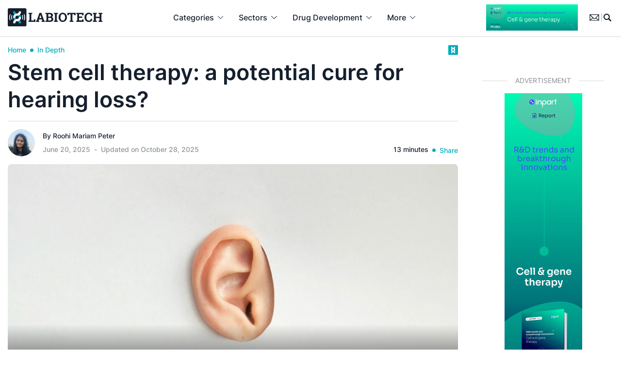

--- FILE ---
content_type: text/html; charset=UTF-8
request_url: https://www.labiotech.eu/in-depth/stem-cell-therapy-hearing-disorders/
body_size: 46154
content:
<!doctype html><html lang="en-US" class=""><head> <script>
var gform;gform||(document.addEventListener("gform_main_scripts_loaded",function(){gform.scriptsLoaded=!0}),document.addEventListener("gform/theme/scripts_loaded",function(){gform.themeScriptsLoaded=!0}),window.addEventListener("DOMContentLoaded",function(){gform.domLoaded=!0}),gform={domLoaded:!1,scriptsLoaded:!1,themeScriptsLoaded:!1,isFormEditor:()=>"function"==typeof InitializeEditor,callIfLoaded:function(o){return!(!gform.domLoaded||!gform.scriptsLoaded||!gform.themeScriptsLoaded&&!gform.isFormEditor()||(gform.isFormEditor()&&console.warn("The use of gform.initializeOnLoaded() is deprecated in the form editor context and will be removed in Gravity Forms 3.1."),o(),0))},initializeOnLoaded:function(o){gform.callIfLoaded(o)||(document.addEventListener("gform_main_scripts_loaded",()=>{gform.scriptsLoaded=!0,gform.callIfLoaded(o)}),document.addEventListener("gform/theme/scripts_loaded",()=>{gform.themeScriptsLoaded=!0,gform.callIfLoaded(o)}),window.addEventListener("DOMContentLoaded",()=>{gform.domLoaded=!0,gform.callIfLoaded(o)}))},hooks:{action:{},filter:{}},addAction:function(o,r,e,t){gform.addHook("action",o,r,e,t)},addFilter:function(o,r,e,t){gform.addHook("filter",o,r,e,t)},doAction:function(o){gform.doHook("action",o,arguments)},applyFilters:function(o){return gform.doHook("filter",o,arguments)},removeAction:function(o,r){gform.removeHook("action",o,r)},removeFilter:function(o,r,e){gform.removeHook("filter",o,r,e)},addHook:function(o,r,e,t,n){null==gform.hooks[o][r]&&(gform.hooks[o][r]=[]);var d=gform.hooks[o][r];null==n&&(n=r+"_"+d.length),gform.hooks[o][r].push({tag:n,callable:e,priority:t=null==t?10:t})},doHook:function(r,o,e){var t;if(e=Array.prototype.slice.call(e,1),null!=gform.hooks[r][o]&&((o=gform.hooks[r][o]).sort(function(o,r){return o.priority-r.priority}),o.forEach(function(o){"function"!=typeof(t=o.callable)&&(t=window[t]),"action"==r?t.apply(null,e):e[0]=t.apply(null,e)})),"filter"==r)return e[0]},removeHook:function(o,r,t,n){var e;null!=gform.hooks[o][r]&&(e=(e=gform.hooks[o][r]).filter(function(o,r,e){return!!(null!=n&&n!=o.tag||null!=t&&t!=o.priority)}),gform.hooks[o][r]=e)}});
</script>
  <script data-cookieconsent="ignore">window.dataLayer = window.dataLayer || [];

	function gtag() {

		dataLayer.push(arguments);

	}

	gtag("consent", "default", {

		ad_storage: "granted",

		analytics_storage: "granted",

		wait_for_update: 500

	});

	gtag("set", "ads_data_redaction", false);</script>    <script id="cookieyes" type="text/javascript" data-type="lazy" data-src="https://cdn-cookieyes.com/client_data/cf5605f29a4a436792938e01/script.js"></script> <meta charset="UTF-8"><meta name="viewport" content="width=device-width, initial-scale=1, maximum-scale=1"><meta name="google-site-verification" content="VqXgy2BCaI9rV1SyYw_TgCnycUOwUmPNteSkq-a-a8w" /><link rel="profile" href="https://gmpg.org/xfn/11"><meta name='robots' content='index, follow, max-image-preview:large, max-snippet:-1, max-video-preview:-1' /><meta name="dlm-version" content="5.0.27">  <script data-cfasync="false" data-pagespeed-no-defer>var gtm4wp_datalayer_name = "dataLayer";
	var dataLayer = dataLayer || [];

	const gtm4wp_scrollerscript_debugmode         = false;
	const gtm4wp_scrollerscript_callbacktime      = 100;
	const gtm4wp_scrollerscript_readerlocation    = 150;
	const gtm4wp_scrollerscript_contentelementid  = "content";
	const gtm4wp_scrollerscript_scannertime       = 60;</script> <link media="all" href="https://www.labiotech.eu/wp-content/cache/autoptimize/css/autoptimize_d1842df6b17e31b000c81a7774fc78fa.css" rel="stylesheet"><link media="screen" href="https://www.labiotech.eu/wp-content/cache/autoptimize/css/autoptimize_4e0d45410106fb2f26b30cceb685e9f6.css" rel="stylesheet"><title>Stem cell therapy advances in hearing loss treatment</title><meta name="description" content="As stem cell research gains momentum, researchers are looking at ways to use the therapy to treat hearing loss." /><link rel="canonical" href="https://www.labiotech.eu/in-depth/stem-cell-therapy-hearing-disorders/" /><meta property="og:locale" content="en_US" /><meta property="og:type" content="article" /><meta property="og:title" content="Stem cell therapy gains momentum in hearing loss care" /><meta property="og:description" content="As stem cell research gains momentum, researchers are looking at ways to use the therapy to treat hearing loss." /><meta property="og:url" content="https://www.labiotech.eu/in-depth/stem-cell-therapy-hearing-disorders/" /><meta property="og:site_name" content="Labiotech.eu" /><meta property="article:publisher" content="https://www.facebook.com/Labiotech.eu" /><meta property="article:published_time" content="2025-06-20T13:00:00+00:00" /><meta property="article:modified_time" content="2025-10-28T10:04:34+00:00" /><meta property="og:image" content="https://www.labiotech.eu/wp-content/uploads/2025/06/stem-cell-therapy-for-hearing-loss.jpg" /><meta property="og:image:width" content="1200" /><meta property="og:image:height" content="800" /><meta property="og:image:type" content="image/jpeg" /><meta name="author" content="Roohi Mariam Peter" /><meta name="twitter:card" content="summary_large_image" /><meta name="twitter:title" content="Stem cell therapy gains momentum in hearing loss care" /><meta name="twitter:creator" content="@https://twitter.com/roohipeter" /><meta name="twitter:site" content="@labiotech_eu" /><meta name="twitter:label1" content="Written by" /><meta name="twitter:data1" content="Roohi Mariam Peter" /><meta name="twitter:label2" content="Est. reading time" /><meta name="twitter:data2" content="12 minutes" /><link rel='dns-prefetch' href='//www.google.com' /><link rel='dns-prefetch' href='//a.omappapi.com' /><link rel='dns-prefetch' href='//accounts.google.com' /><link rel="alternate" type="application/rss+xml" title="Labiotech.eu &raquo; Feed" href="https://www.labiotech.eu/feed/" /><link rel="alternate" type="application/rss+xml" title="Labiotech.eu &raquo; Comments Feed" href="https://www.labiotech.eu/comments/feed/" /><link rel="alternate" type="application/rss+xml" title="Labiotech.eu &raquo; Stem cell therapy: a potential cure for hearing loss? Comments Feed" href="https://www.labiotech.eu/in-depth/stem-cell-therapy-hearing-disorders/feed/" /> <script>window._wpemojiSettings = {"baseUrl":"https:\/\/s.w.org\/images\/core\/emoji\/15.0.3\/72x72\/","ext":".png","svgUrl":"https:\/\/s.w.org\/images\/core\/emoji\/15.0.3\/svg\/","svgExt":".svg","source":{"concatemoji":"https:\/\/www.labiotech.eu\/wp-includes\/js\/wp-emoji-release.min.js"}};
/*! This file is auto-generated */
!function(i,n){var o,s,e;function c(e){try{var t={supportTests:e,timestamp:(new Date).valueOf()};sessionStorage.setItem(o,JSON.stringify(t))}catch(e){}}function p(e,t,n){e.clearRect(0,0,e.canvas.width,e.canvas.height),e.fillText(t,0,0);var t=new Uint32Array(e.getImageData(0,0,e.canvas.width,e.canvas.height).data),r=(e.clearRect(0,0,e.canvas.width,e.canvas.height),e.fillText(n,0,0),new Uint32Array(e.getImageData(0,0,e.canvas.width,e.canvas.height).data));return t.every(function(e,t){return e===r[t]})}function u(e,t,n){switch(t){case"flag":return n(e,"\ud83c\udff3\ufe0f\u200d\u26a7\ufe0f","\ud83c\udff3\ufe0f\u200b\u26a7\ufe0f")?!1:!n(e,"\ud83c\uddfa\ud83c\uddf3","\ud83c\uddfa\u200b\ud83c\uddf3")&&!n(e,"\ud83c\udff4\udb40\udc67\udb40\udc62\udb40\udc65\udb40\udc6e\udb40\udc67\udb40\udc7f","\ud83c\udff4\u200b\udb40\udc67\u200b\udb40\udc62\u200b\udb40\udc65\u200b\udb40\udc6e\u200b\udb40\udc67\u200b\udb40\udc7f");case"emoji":return!n(e,"\ud83d\udc26\u200d\u2b1b","\ud83d\udc26\u200b\u2b1b")}return!1}function f(e,t,n){var r="undefined"!=typeof WorkerGlobalScope&&self instanceof WorkerGlobalScope?new OffscreenCanvas(300,150):i.createElement("canvas"),a=r.getContext("2d",{willReadFrequently:!0}),o=(a.textBaseline="top",a.font="600 32px Arial",{});return e.forEach(function(e){o[e]=t(a,e,n)}),o}function t(e){var t=i.createElement("script");t.src=e,t.defer=!0,i.head.appendChild(t)}"undefined"!=typeof Promise&&(o="wpEmojiSettingsSupports",s=["flag","emoji"],n.supports={everything:!0,everythingExceptFlag:!0},e=new Promise(function(e){i.addEventListener("DOMContentLoaded",e,{once:!0})}),new Promise(function(t){var n=function(){try{var e=JSON.parse(sessionStorage.getItem(o));if("object"==typeof e&&"number"==typeof e.timestamp&&(new Date).valueOf()<e.timestamp+604800&&"object"==typeof e.supportTests)return e.supportTests}catch(e){}return null}();if(!n){if("undefined"!=typeof Worker&&"undefined"!=typeof OffscreenCanvas&&"undefined"!=typeof URL&&URL.createObjectURL&&"undefined"!=typeof Blob)try{var e="postMessage("+f.toString()+"("+[JSON.stringify(s),u.toString(),p.toString()].join(",")+"));",r=new Blob([e],{type:"text/javascript"}),a=new Worker(URL.createObjectURL(r),{name:"wpTestEmojiSupports"});return void(a.onmessage=function(e){c(n=e.data),a.terminate(),t(n)})}catch(e){}c(n=f(s,u,p))}t(n)}).then(function(e){for(var t in e)n.supports[t]=e[t],n.supports.everything=n.supports.everything&&n.supports[t],"flag"!==t&&(n.supports.everythingExceptFlag=n.supports.everythingExceptFlag&&n.supports[t]);n.supports.everythingExceptFlag=n.supports.everythingExceptFlag&&!n.supports.flag,n.DOMReady=!1,n.readyCallback=function(){n.DOMReady=!0}}).then(function(){return e}).then(function(){var e;n.supports.everything||(n.readyCallback(),(e=n.source||{}).concatemoji?t(e.concatemoji):e.wpemoji&&e.twemoji&&(t(e.twemoji),t(e.wpemoji)))}))}((window,document),window._wpemojiSettings);</script> <script src="https://www.labiotech.eu/wp-includes/js/jquery/jquery.min.js" id="jquery-core-js"></script> <script src="https://accounts.google.com/gsi/client" id="google-signin-js"></script> <link rel="https://api.w.org/" href="https://www.labiotech.eu/wp-json/" /><link rel="alternate" title="JSON" type="application/json" href="https://www.labiotech.eu/wp-json/wp/v2/posts/115422" /><link rel="EditURI" type="application/rsd+xml" title="RSD" href="https://www.labiotech.eu/xmlrpc.php?rsd" /><meta name="generator" content="WordPress 6.7.1" /><link rel='shortlink' href='https://www.labiotech.eu/?p=115422' /><link rel="alternate" title="oEmbed (JSON)" type="application/json+oembed" href="https://www.labiotech.eu/wp-json/oembed/1.0/embed?url=https%3A%2F%2Fwww.labiotech.eu%2Fin-depth%2Fstem-cell-therapy-hearing-disorders%2F" /><link rel="alternate" title="oEmbed (XML)" type="text/xml+oembed" href="https://www.labiotech.eu/wp-json/oembed/1.0/embed?url=https%3A%2F%2Fwww.labiotech.eu%2Fin-depth%2Fstem-cell-therapy-hearing-disorders%2F&#038;format=xml" />  <script data-cfasync="false" data-pagespeed-no-defer type="text/javascript">var dataLayer_content = {"visitorLoginState":"logged-out","visitorType":"visitor-logged-out","visitorEmail":"","visitorEmailHash":"","visitorRegistrationDate":"","visitorUsername":"","pageTitle":"Stem cell therapy advances in hearing loss treatment","pagePostType":"post","pagePostType2":"single-post","pageCategory":["in-depth"],"pageAttributes":["clinical-trial","hearing-loss","stem-cells","united-kingdom"],"pagePostAuthorID":913,"pagePostAuthor":"Roohi Mariam Peter","pagePostDate":"June 20, 2025","pagePostDateYear":2025,"pagePostDateMonth":6,"pagePostDateDay":20,"pagePostDateDayName":"Friday","pagePostDateHour":15,"pagePostDateMinute":0,"pagePostDateIso":"2025-06-20T15:00:00+02:00","pagePostDateUnix":1750431600,"pagePostTerms":{"category":["In Depth"],"post_tag":["Clinical trial","hearing loss","Stem cells","United Kingdom"],"meta":{"saswp_schema_type_product_pros_enable_cons":0,"classic-editor-remember":"block-editor","ao_post_optimize":"a:6:{s:16:\"ao_post_optimize\";s:2:\"on\";s:19:\"ao_post_js_optimize\";s:2:\"on\";s:20:\"ao_post_css_optimize\";s:2:\"on\";s:12:\"ao_post_ccss\";s:2:\"on\";s:16:\"ao_post_lazyload\";s:2:\"on\";s:15:\"ao_post_preload\";s:0:\"\";}","xyz_twap_future_to_publish":"a:3:{s:26:\"xyz_twap_twpost_permission\";s:1:\"0\";s:32:\"xyz_twap_twpost_image_permission\";s:1:\"0\";s:18:\"xyz_twap_twmessage\";s:26:\"{POST_EXCERPT} {PERMALINK}\";}","custom_byline":"","wp_last_modified_info":"October 28, 2025 @ 11:04","wplmi_shortcode":"[lmt-post-modified-info]","suggested_articles":"a:5:{i:0;s:6:\"115464\";i:1;s:6:\"125879\";i:2;s:6:\"124491\";i:3;s:5:\"57213\";i:4;s:6:\"116186\";}","om_disable_all_campaigns":"","footnotes":"","xyz_twap":1}},"postCountOnPage":1,"postCountTotal":1,"postID":115422,"postFormat":"standard"};
	dataLayer.push( dataLayer_content );</script> <script data-cfasync="false" data-type="lazy" data-src="[data-uri]"></script> <link rel="pingback" href="https://www.labiotech.eu/xmlrpc.php"> <script type="application/ld+json" class="saswp-schema-markup-output">[{"@context":"https:\/\/schema.org\/","@type":"BreadcrumbList","@id":"https:\/\/www.labiotech.eu\/in-depth\/stem-cell-therapy-hearing-disorders\/#breadcrumb","itemListElement":[{"@type":"ListItem","position":1,"item":{"@id":"https:\/\/www.labiotech.eu","name":"Labiotech.eu"}},{"@type":"ListItem","position":2,"item":{"@id":"https:\/\/www.labiotech.eu\/in-depth\/","name":"In Depth"}},{"@type":"ListItem","position":3,"item":{"@id":"https:\/\/www.labiotech.eu\/in-depth\/stem-cell-therapy-hearing-disorders\/","name":"Stem cell therapy advances in hearing loss treatment"}}]},

{"@context":"https:\/\/schema.org\/","@type":"Person","name":"Roohi Mariam Peter","description":"Having completed a master\u2019s programme in International Journalism from Cardiff University in 2022, I have written about various subjects including culture, politics, social justice, mental health, LGBTQ+ issues and gender. My undergraduate degree in life sciences has equipped me to explore my passion for reporting on health, science and the environment. When I\u2019m not transcribing interviews and fretting about deadlines, I like to spend my time reading, watching movies, and making lousy mixtapes for a potential side career in rap music.","url":"","sameAs":["https:\/\/twitter.com\/roohipeter","https:\/\/uk.linkedin.com\/in\/roohi-mariam-peter-3524a7239"],"image":{"@type":"ImageObject","url":"https:\/\/www.labiotech.eu\/wp-content\/uploads\/2023\/03\/Instagram-96x96.jpg","height":96,"width":96},"address":{"@type":"PostalAddress"}},

{"@context":"https:\/\/schema.org\/","@type":"Article","@id":"https:\/\/www.labiotech.eu\/in-depth\/stem-cell-therapy-hearing-disorders\/#Article","url":"https:\/\/www.labiotech.eu\/in-depth\/stem-cell-therapy-hearing-disorders\/","inLanguage":"","mainEntityOfPage":"https:\/\/www.labiotech.eu\/in-depth\/stem-cell-therapy-hearing-disorders\/","headline":"Stem cell therapy advances in hearing loss treatment","description":"As stem cell research gains momentum, researchers are looking at ways to use the therapy to treat hearing loss.","articleBody":"The dawn of the 21st century witnessed the success of the Human Genome Project, the quiver of the Braille glove, and the ease of obtaining both an ancestry profile and a diagnosis for genetic disorders from a do-it-yourself at-home DNA test kit. Advancements in healthcare since then have been aplenty \u2013 with various new therapies revolutionizing oncological studies; a promising one being regenerative cell therapy. And after decades of research, stem cell therapy could even treat hearing loss.\u00a0\n\n\n\n\n\nThe discovery of stem cell therapy\n\n\n\nAlthough cell therapy was first performed in 1958 when French oncologist Georges Mathe transplanted bone marrow stem cells after six nuclear researchers were accidentally exposed to radiation, research picked up pace in the 2000s with the development of induced pluripotent stem (iPS) cells by Japanese researcher Shinya Yamanaka in 2006.\n\n\n\nThese cells, which mimic transient embryonic stem cells, are derived from skin and blood cells that are reprogrammed into a pluripotent state, enabling them to be differentiated into any cell in the human body. The idea of utilizing these cells for therapeutic purposes was made a reality when iPSCs were used as a resource to create heart cells, to study cardiovascular behavior, which heralded the scope for regenerative medicine.\n\n\n\nFurthermore, the use of stem cells to replace bone marrow cells after being destroyed by cancer or exposure to radiation for the treatment of cancer, as well as the potential for stem cells to transform into brain cells and regulate dopamine levels to relieve some of the motor symptoms of Parkinson\u2019s disease \u2013 being investigated through ongoing clinical trials \u2013 has evidenced the competence of stem cells in therapeutic research for a range of disorders.\n\n\n\nWith the proven science that stem cells can replenish and potentially take the form of any type of cell in the body, this raises the question: could stem cells be transformed into auditory sensory cells and treat hearing loss?\n\n\n\nHearing loss affects more than an eighth of the global population\n\n\n\nAffecting more than a billion people worldwide, with 430 million diagnosed with disabling hearing loss, according to a report by the World Health Organization, hearing loss can be caused by natural factors including aging, chronic exposure to loud noises or drugs, and genetic variations, and it ranges in degree from mild to profound.\n\n\n\n\u201cHearing loss as a totality is a vast global problem. There are currently one and a half billion people in the world with some form of hearing loss, and that\u2019s going to rise to 2.5 billion by 2050. Of those, 500 million have disabling hearing loss that\u2019s so severe that it affects their day-to-day life and impacts their ability to take full participation in society. Untreated hearing loss has a direct impact on mental health decline, and importantly, now it\u2019s been realized it has a direct impact on cognitive decline and particularly dementia,\u201d said Simon Chandler, chief executive officer (CEO) of U.K.-based Rinri Therapeutics, in an episode on the Beyond Biotech Podcast.\n\n\n\nMild hearing loss has been found to double the risk of dementia, and people with severe hearing impairment are five times more likely to develop the condition, according to a study by Johns Hopkins Medicine. Chandler explained that as hearing loss gets progressively worse, people tend to avoid social settings as it gets harder to hear speech in noisy environments, which can impact their mental health.\n\n\n\nRincell-1: Rinri Therapeutics\u2019 stem cell therapy for hearing loss\n\n\n\n\n\nWhile surgical procedures to treat abnormalities of the eardrum or the ossicles \u2013&nbsp; the bones of the ear \u2013 are now routine, the medical devices currently used to treat inner ear (cochlea) dysfunction, hearing aids and cochlear implants, while remarkable, never fully restore hearing even with the best outcomes. Moreover, implants can sometimes cause a loss of residual hearing and, although rare, can pose a risk of meningitis.\n\n\n\nTo expand treatment options and develop therapeutics for hearing loss, spinout of the University of Sheffield, Rinri Therapeutics, has evolved a regenerative cell therapy pipeline, on the back of chief scientific officer (CSO) Marcelo Rivolta\u2019s nearly 25 years of research in the field.\n\n\n\nRinri\u2019s lead product is Rincell-1, a first-of-its-kind inner ear cell therapy that hopes to recover sensorineural hearing loss, specifically hearing loss caused by damage to the auditory nerves in the cochlea.\n\n\n\nDerived from embryonic stem cells, Rincell-1 is an auditory neuron progenitor cell line that can specifically differentiate into mature auditory neuron cells. These cells are delivered to the cochlea, where the remnants of the auditory nerves reside, then differentiate into auditory neurons and send out neurites to connect to the auditory hair cells and back towards the brain stem; reconnecting the circuitry within the inner ear.\n\n\n\nSensorineural hearing loss is a cellular problem, Chandler pointed out. As a result, he believes that the logical solution to restore hearing is to repair this cellular damage with functional cells.\n\n\n\n\u201cWe are taking the approach of transplanting in cells that can become functional mature cells and restore the cytoarchitecture of the inner ear, and therefore, restore hearing,\u201d said Chandler.&nbsp;\n\n\n\nRincell-1 has successfully progressed through preclinical development and is poised to begin first-in-human clinical trials this year. In its first trials, Rinri has proposed to administer Rincell-1 in combination with cochlear implants \u2013 devices designed to bypass damaged hair cells and directly stimulate auditory neurons \u2013 to enable the recording of objective measures of cochlear function rather than rely on more subjective measures such as speech recognition.\n\n\n\n\u201cWe\u2019ll look at word recognition outcomes as well, but we need objective measures because we\u2019ll then see categorically what effect our therapy has on the cochlea\u2019s function without the need for people to interpret words and sounds,\u201d said Chandler.\n\n\n\nChandler also said that as cochlear implants rely on auditory neurons to function, \u201cthere is a potential synergy\u201d for Rincell-1 to be delivered alongside cochlear implants, \u201cas there is the potential for Rincell-1 to improve the performance of cochlear implants by enhancing the number of neurons in the cochlea.\u201d&nbsp;\n\n\n\nHowever, this does not rule out the possibility for stem cell therapy to function as a monotherapy for hearing loss in the future.\n\n\n\nAs most people will have lost a significant number of auditory neurons by the time they hit 60, with, on average, 50% of the auditory neurons lost or damaged in some cases, delivering cells that can differentiate into functional auditory neurons within the cochlea to restore hearing to a higher level of function could reduce the need for medical devices, according to Chandler.&nbsp;\n\n\n\nWhere does stem cell therapy stand in restoring hearing?\n\n\n\nAs seen with Rinri\u2019s progress in the field, research has shown that certain stem cells, including those from the bone marrow, have the potential to transform into these vital auditory cells, according to Christian Drapeau, founder and CSO of American stem cell company Stemregen.\n\n\n\n\u201cIn theory, this opens the door to therapies that could actually restore hearing \u2013 not just manage its loss. In animal studies, the results have been encouraging. Scientists have seen partial regeneration of hair cells and measurable improvements in hearing with both stem cell injection and endogenous stem cell mobilization,\u201d said Drapeau.\n\n\n\nHowever, he acknowledged that when it comes to human applications, we\u2019re still in the early stages. Several questions about the promise of the technology remain, Drapeau pointed out.\n\n\n\n\u201cWhat type of stem cells are best? Should treatment be applied locally or systemically? Can we enhance the effects with pre-treatment or the use of exosomes? In short, stem cell therapy holds real promise for the future of hearing restoration, but it\u2019s still a work in progress,\u201d he said.&nbsp;\n\n\n\nStem cell therapy for hearing loss: the challenges\n\n\n\nDespite the potential, clinical candidates have not yet materialized, owing to the intricate nature of hearing anatomy and hearing disorders.&nbsp;\n\n\n\nMoreover, the landscape for biopharmas in hearing loss therapeutic development has been challenging. Like, for example, Massachusetts-based Frequency Therapeutics, which laid off 55% of its staff following a failed phase 2b study of its once-lead candidate FX-322 two years ago. The company\u2019s technology was based on regenerating auditory hair cells through the trans-differentiation of residual cochlear cells. The candidate FX-322\u2019s development was on the back of stem cell research conducted by Harvard University in 2022. Although its safety profile was deemed favorable, the lack of improvements in efficacy led to FX-322 being discontinued.\n\n\n\n\u201cFailure is not necessarily always due to lack of efficacy, but because hearing loss has until recently been a very challenging condition to perform clinical trials on because of the way you measure function. There are no biomarkers of hearing loss; you can\u2019t do a blood test and see whether you have hearing loss and establish the underlying etiology,\u201d said Chandler, who thinks that Rinri\u2019s approach to clinical trials will overcome these challenges.\n\n\n\n\u201cTraditionally, you use subjective measures, like speech recognition, and they can be quite subjective depending on the audiologist taking those measures, which makes them quite noisy to use as outcome measures.\u201d\n\n\n\nAnother major challenge is the delivery of stem cells to the inner ear. The cochlea is \u201cnotoriously difficult to access\u201d compared to how intravenous drugs are administered, Chandler pointed out. Since it is behind the thick and hard temporal bone, getting past the bone is no easy feat.&nbsp;\n\n\n\n\u201cWhat we have decided to do at Rinri \u2013 particularly for our initial clinical studies \u2013 is piggyback on the back of the cochlear implant surgical procedure because this is a routine way in which the cochlea is accessed in patients. We only need to do a minor modification of that process to access the sites of administration for our therapy,\u201d said Chandler.\n\n\n\nRinri was able to do this with the help of a 3D model of the cochlea. The model allowed researchers to explore different sites of administration while avoiding nerves and arteries in the process.\n\n\n\nStill, Drapeau thinks that driving stem cell migration in the ear is a challenge. He said: \u201cStem cells are regenerative, and they do work. However, if they cannot home in on the target organ and tissue due to various factors \u2013 like systemic inflammation and poor local microcirculation \u2013 the end results can be disappointing.\u201d\n\n\n\nPlus, other challenges remain. There\u2019s a risk of contamination during extraction, transport, and injection, which can lead to infection, even if rare, Drapeau pointed out. And, he added that current stem cell regulations across the globe make it harder for these therapies to hit the market.\n\n\n\n\u201cThe main obstacle to stem cell research today is not the science, it is the regulatory world that is heavily influenced by pharmaceutical lobbying. This is not the result of a grand conspiracy; it is just the push and pull of market forces,\u201d he said.\n\n\n\nFor the first time in history, stem cells provide an approach that can cure certain diseases, Drapeau explained. As most degenerative diseases don\u2019t have a cure at present, the approach is merely to improve quality of life during a patient\u2019s lifespan, which Drapeau thinks \u201ccreates a situation where the current pharmaceutical world is left out of the next generation of medical treatments.\u201d\n\n\n\n\u201cWithout all the regulatory blockages seen in the U.S. and other Western countries, many apparent challenges would have already been overcome by an open collaboration in the scientific community,\u201d said Drapeau.\n\n\n\nLineage Cell Therapeutics\u2019 ReSonance in preclinical stages\n\n\n\nAlthough Frequency Therapeutics was unable to progress with clinical studies, Lineage Cell Therapeutics is currently conducting preclinical trials of ANP1, also known as ReSonance, an auditory neuronal cell therapy program for the treatment of hearing loss.\n\n\n\nFollowing success in proof-of-concept studies, the California-based biotech began ANP1\u2019s preclinical testing in 2023. Lineage was able to deliver the cells, which not only survived but also showed the ability to migrate. It presented promising preclinical data at the 59th Annual Inner Ear Biology Workshop in Warsaw, Poland, in September.\u00a0\n\n\n\nLineage managed to successfully deliver and engraft ReSonance in preclinical models. In these models, wherein deafness was induced using the antibiotic neomycin and the toxic substance ouabain, ANP1 prompted fewer side effects in the ouabain-induced model as well as reduced the number of neurons depleted. Preclinical research is ongoing.&nbsp;\n\n\n\nStem cells vs gene therapy\n\n\n\nStem cell therapy differs from gene therapy \u2013 a breakthrough in treating children with genetic hearing loss caused by a mutation in the OTOF gene \u2013 as it targets a broader patient population since the latter is specifically for those with genetic mutations, comprising around 20,000 people in the world.\n\n\n\n\u201cIt\u2019s never going to treat the problem of age-related and acquired hearing loss,\u201d said Chandler. \u201cIn that sense, what we have is potentially a broad application. Our preclinical data of transplanting hair cells onto a model of the condition suggests that it has the potential to be transformative to patients. It can restore hearing in the model of auditory neuropathy. It can take them from being profoundly to almost totally deaf to being able to have a conversation.\u201d\n\n\n\nHow affordable will stem cell therapy be?\n\n\n\nWhile hearing loss cell therapy studies are nowhere near the finish line in order to review commercialization, uncertainty regarding affordability looms.&nbsp;\n\n\n\nAs gene therapies are priced anywhere between a million and over 4 million dollars, it doesn\u2019t reach people in middle- and low-income countries. Chandler is optimistic that stem cell therapy could be more affordable since there are only 30,000 to 50,000 auditory neurons in the cochlea that would need restoring.\n\n\n\n\u201cWhat we have at Rinri is a process that is very robust and scalable. Whilst in the early stage of development where it\u2019s a very low scale, so the cost tends to be relatively high, we are very cognizant of the big problem of hearing loss. Also, the democratization of therapies for hearing loss is very important to us,\u201d said Chandler.\n\n\n\n\u201cWe are very keen on exploring how we bring costs down in the future so that we can roll this out \u2013 should this be successful \u2013 not just to the most wealthy countries, and not just to the wealthiest people in those countries as well, but to everybody who could benefit from it. That\u2019s the only way in which the only way you can do that without bankrupting is by pulling the price down.\u201d&nbsp;\n\n\n\nAs Rinri Therapeutics prepares for Rincell-1 to enter the clinic in the U.K. soon, Rincell-2 and Rincell-3, which are auditory neuron progenitors derived from iPS cells and auditory hair cell progenitors, respectively, are also being developed as part of the pipeline. Both are currently undergoing preclinical testing.\n\n\n\nMeanwhile, Drapeau believes that stem cell therapy could soon be on the forefront of treatments to restore hearing loss.\n\n\n\n\u201cStem cells can literally differentiate into hair cells and auditory neurons, leading to potential reversal of hearing loss. I would go as far as to say that the question is not whether stem cell therapy could improve hearing loss, but when we will have an effective and reliable treatment,\u201d said Drapeau. \u201cThe next five years may bring significant therapeutic opportunities in the treatment of hearing loss.\u201d&nbsp;\n\n\n\nDespite the many challenges that come with the development of regenerative medicine for hearing disorders, with the progress in current therapeutic research and potentially successful clinical trials in the future, there could be a light at the end of the tunnel to possibly reverse sensorineural hearing loss.&nbsp;\n\n\n\n\u201cIt is well recognized that hearing loss significantly impacts quality of life, affecting individuals through to economies. A biological solution that can restore hearing to a significant level is potentially transformative to patients,\u201d said Chandler.&nbsp;","keywords":"Clinical trial, hearing loss, Stem cells, United Kingdom, ","datePublished":"2025-06-20T15:00:00+02:00","dateModified":"2025-10-28T11:04:34+01:00","author":{"@type":"Person","name":"Roohi Mariam Peter","description":"Having completed a master\u2019s programme in International Journalism from Cardiff University in 2022, I have written about various subjects including culture, politics, social justice, mental health, LGBTQ+ issues and gender. My undergraduate degree in life sciences has equipped me to explore my passion for reporting on health, science and the environment. When I\u2019m not transcribing interviews and fretting about deadlines, I like to spend my time reading, watching movies, and making lousy mixtapes for a potential side career in rap music.","url":"https:\/\/www.labiotech.eu\/author\/roohi\/","sameAs":["https:\/\/twitter.com\/roohipeter","https:\/\/uk.linkedin.com\/in\/roohi-mariam-peter-3524a7239"],"image":{"@type":"ImageObject","url":"https:\/\/www.labiotech.eu\/wp-content\/uploads\/2023\/03\/Instagram-96x96.jpg","height":96,"width":96}},"editor":{"@type":"Person","name":"Roohi Mariam Peter","description":"Having completed a master\u2019s programme in International Journalism from Cardiff University in 2022, I have written about various subjects including culture, politics, social justice, mental health, LGBTQ+ issues and gender. My undergraduate degree in life sciences has equipped me to explore my passion for reporting on health, science and the environment. When I\u2019m not transcribing interviews and fretting about deadlines, I like to spend my time reading, watching movies, and making lousy mixtapes for a potential side career in rap music.","url":"https:\/\/www.labiotech.eu\/author\/roohi\/","sameAs":["https:\/\/twitter.com\/roohipeter","https:\/\/uk.linkedin.com\/in\/roohi-mariam-peter-3524a7239"],"image":{"@type":"ImageObject","url":"https:\/\/www.labiotech.eu\/wp-content\/uploads\/2023\/03\/Instagram-96x96.jpg","height":96,"width":96}},"publisher":{"@type":"Organization","name":"Labiotech UG","url":"https:\/\/www.labiotech.eu","logo":{"@type":"ImageObject","url":"https:\/\/www.labiotech.eu\/wp-content\/uploads\/2017\/05\/logo-8.png","width":"600","height":"60"}},"speakable":{"@type":"SpeakableSpecification","xpath":["\/html\/head\/title","\/html\/head\/meta[@name='description']\/@content"]},"image":[{"@type":"ImageObject","@id":"https:\/\/www.labiotech.eu\/in-depth\/stem-cell-therapy-hearing-disorders\/#primaryimage","url":"https:\/\/www.labiotech.eu\/wp-content\/uploads\/2025\/06\/stem-cell-therapy-for-hearing-loss.jpg","width":"1200","height":"800","caption":"stem cell therapy for hearing loss"},{"@type":"ImageObject","url":"https:\/\/www.labiotech.eu\/wp-content\/uploads\/2025\/06\/stem-cell-therapy-for-hearing-loss-1200x900.jpg","width":"1200","height":"900","caption":"stem cell therapy for hearing loss"},{"@type":"ImageObject","url":"https:\/\/www.labiotech.eu\/wp-content\/uploads\/2025\/06\/stem-cell-therapy-for-hearing-loss-1200x675.jpg","width":"1200","height":"675","caption":"stem cell therapy for hearing loss"},{"@type":"ImageObject","url":"https:\/\/www.labiotech.eu\/wp-content\/uploads\/2025\/06\/stem-cell-therapy-for-hearing-loss-800x800.jpg","width":"800","height":"800","caption":"stem cell therapy for hearing loss"}]}]</script> <script>jQuery(document).ready(function () {
    // Check if <body> has the class 'nab'
    if (jQuery('body').hasClass('nab')) {
        let userActive = false;

        // Set userActive to true on any interaction
        function setUserActive() {
            userActive = true;
        }

        // Monitor user interactions (clicks, scrolling, keypresses, etc.)
        jQuery(document).on("scroll click keydown mousemove", setUserActive);

        // Detect when the user is leaving the page
        jQuery(window).on("beforeunload", function () {
            if (!userActive) {
                console.log("User was inactive before leaving.");
                nab.trigger('inactiveuser');
            } else {
                console.log("User interacted with the page.");
                // Perform any action for active users
            }
        });
    }
});</script><script>jQuery(document).ready(function(){
    // Check if URL contains ?nab=1
    if(window.location.href.indexOf('?nab=1') > -1) {
        // Inject CSS
        jQuery('head').append('<style> /* TEMP AB TESTING NEWSLETTER */.page-id-121352.nab .w-full.relative.mb-4 {	display:none;} .page-id-121352.nab main {	margin-top:74px;}.page-id-121352.nab .max-w-screen-md {	max-width:768px;} </style>');
    }
});</script><link rel="icon" href="https://www.labiotech.eu/wp-content/uploads/2020/04/cropped-favicon-32x32.png" sizes="32x32" /><link rel="icon" href="https://www.labiotech.eu/wp-content/uploads/2020/04/cropped-favicon-192x192.png" sizes="192x192" /><link rel="apple-touch-icon" href="https://www.labiotech.eu/wp-content/uploads/2020/04/cropped-favicon-180x180.png" /><meta name="msapplication-TileImage" content="https://www.labiotech.eu/wp-content/uploads/2020/04/cropped-favicon-270x270.png" /></head><body class="post-template-default single single-post postid-115422 single-format-standard text-l-black font-sans is-gated-content no-sidebar"> <noscript><iframe src="https://www.googletagmanager.com/ns.html?id=GTM-WKT3LTP" height="0" width="0" style="display:none;visibility:hidden" aria-hidden="true"></iframe></noscript><div id="page" class="site"> <progress value="0"></progress> <a class="skip-link screen-reader-text" href="#primary">Skip to content</a><div id="searchdesktop" class="hidden fixed z-50 top-0 w-full bg-white border-b border-l-lightgrey"><div class="container"><div class="flex justify-end py-4"> <svg class="cursor-pointer search-close fill-current hover:text-l-blue" xmlns="http://www.w3.org/2000/svg" width="24.459" height="24.458" viewbox="0 0 24.459 24.458"> <g id="_02_User" data-name="02 User" transform="translate(0.006 0.003)"> <path id="Path_358" data-name="Path 358" d="M1.189,24.455a1.194,1.194,0,0,1-.845-2.039L22.414.347A1.194,1.194,0,1,1,24.1,2.036L2.033,24.105a1.191,1.191,0,0,1-.845.35Z" transform="translate(0 0)"/> <path id="Path_359" data-name="Path 359" d="M23.261,24.455a1.191,1.191,0,0,1-.845-.35L.347,2.036A1.194,1.194,0,1,1,2.036.347l22.07,22.07a1.194,1.194,0,0,1-.845,2.039Z" transform="translate(-0.002)"/> </g> </svg></div><form role="search" method="get" class="autocomplete-container search-form w-full mx-auto max-w-[920px]" action="/"><div class='autocomplete flex border-b border-l-lightgrey pb-4 mb-4' role='combobox' aria-expanded='false' aria-owns='autocomplete-results' aria-haspopup='listbox'> <label class="grow mr-4 border-r border-l-lightgrey"> <span class="screen-reader-text">Search for:</span> <input autofocus autocomplete="off" class="autocomplete-input w-full outline-0 border-0 rounded-none text-[22px] font-semibold placeholder:text-l-black pr-4" type="search" placeholder="Search …" name="s" data-rlvlive="true" data-rlvparentel="#rlvlive" data-rlvconfig="default"> </label> <button class="p-0 m-0 w-4 flex-none outline-0 border-0" type="submit"> <svg xmlns="http://www.w3.org/2000/svg" width="24" height="24.005" viewbox="0 0 24 24.005"> <g id="_x32_-Magnifying_Glass" transform="translate(-7.129 -7.125)"> <path id="Path_22" data-name="Path 22" d="M30.712,28.7,26.1,24.089A10.6,10.6,0,1,0,24.087,26.1L28.7,30.714A1.422,1.422,0,1,0,30.712,28.7ZM12.231,23.158a7.725,7.725,0,1,1,5.462,2.263,7.734,7.734,0,0,1-5.462-2.263Z" transform="translate(0)"/> </g> </svg> </button></div></form><div class="flex items-center space-x-4 w-full mx-auto max-w-[920px] text-sm"> <span class="autocomplete-title hidden font-semibold min-w-32 flex-none">Suggested Topics:</span><ul id='autocomplete-results' class='autocomplete-results hidden grow' role='listbox' aria-label='Suggested topics'></ul></div><div id="rlvlive" class="w-full mx-auto max-w-[920px] text-base mb-12"></div></div></div><header id="masthead" class="site-header h-[76px] bg-white fixed top-0 w-full z-40 transition-all flex lg:block items-center justify-center border-b border-l-lightgrey" role="banner"><nav role="menubar" class="hidden lg:block"><div class="container mx-auto flex items-center justify-between px-4"><div class="site-branding"> <a href="https://www.labiotech.eu/" rel="home"> <noscript><img class="w-[195px]" src="https://www.labiotech.eu/wp-content/themes/labiotechv4/images/logo.svg" alt="Labiotech.eu" title="Labiotech.eu" /></noscript><img class="lazyload w-[195px]" src='data:image/svg+xml,%3Csvg%20xmlns=%22http://www.w3.org/2000/svg%22%20viewBox=%220%200%20210%20140%22%3E%3C/svg%3E' data-src="https://www.labiotech.eu/wp-content/themes/labiotechv4/images/logo.svg" alt="Labiotech.eu" title="Labiotech.eu" /> </a></div><ul id="mega-menu" class="flex" role="presentation"><li id="menu-1" class="has-drop"  role="presentation"> <a class="py-6 px-3 xl:px-4 font-medium text-base flex space-x-1.5 xl:space-x-2 items-center hover:text-l-blue" href="#" role="menuitem" aria-haspopup="true" aria-setsize="5" aria-posinset="2"> <span> Categories </span> <svg class="fill-current" xmlns="http://www.w3.org/2000/svg" width="11.101" height="6.055" viewbox="0 0 11.101 6.055"> <path id="Right_Arrow_4_" d="M40.5,31.1a.5.5,0,0,1-.357-.861l4.689-4.689-4.689-4.689a.5.5,0,0,1,.714-.714l5.046,5.046a.5.5,0,0,1,0,.714l-5.046,5.046A.5.5,0,0,1,40.5,31.1Z" transform="translate(31.101 -40) rotate(90)"/> </svg> </a><div class="droplet w-full left-0 bg-[#FBFBFB] border-b border-t border-l-lightgrey pb-8"><div class="container grid grid-cols-12 gap-4 px-4"><div class="col-span-12 font-semibold text-l-blue border-b border-l-lightgrey py-4 mb-4"> Browse by resource or article category</div><div role="group" aria-labelledby="menu-1-head-a1" class="col-span-2"><h2 id="menu-1-head-a1" class="col-head h-5 font-semibold mb-4">Knowledge hub</h2><ul class="list-none space-y-4"><li role="presentation"><a href="/resources/" role="menuitem" aria-setsize="4" aria-posinset="1">Resources</a></li><li role="presentation"><a href="/biotech-funding-2026-tracker/" role="menuitem" aria-setsize="4" aria-posinset="1">Biotech funding tracker</a></li><li role="presentation"><a href="https://www.labiotech.eu/biotech-deals-2026" role="menuitem" aria-setsize="4" aria-posinset="1">Biotech deals tracker</a></li><li role="presentation"><a href="https://www.labiotech.eu/biotech-layoffs-2026-tracker/" role="menuitem" aria-setsize="4" aria-posinset="1">Biotech layoff tracker</a></li><li role="presentation"><a href="2026-biotech-events-and-conferences/" role="menuitem" aria-setsize="4" aria-posinset="1">Biotech events 2026</a></li><li role="presentation"><a href="https://www.labiotech.eu/top-biotech-funding-programs/" role="menuitem" aria-setsize="4" aria-posinset="1">List of biotech grants </a></li><li role="presentation"><a href="https://www.labiotech.eu/top-biotech-associations/" role="menuitem" aria-setsize="4" aria-posinset="1">Biotech associations</a></li></ul></div><div role="group" aria-labelledby="menu-2-head-a2" class="col-span-2"><h2 id="menu-2-head-a2" class="col-head h-5 font-semibold mb-4">Categories</h2><ul class="list-none space-y-4"><li role="presentation"><a href="/trends-news/" role="menuitem" aria-setsize="4" aria-posinset="1">News and Trends</a></li><li role="presentation"><a href="/in-depth/" role="menuitem" aria-setsize="4" aria-posinset="1">In-depth</a></li><li role="presentation"><a href="/best-biotech/" role="menuitem" aria-setsize="4" aria-posinset="1">Best in Biotech</a></li><li role="presentation"><a href="/podcast/" role="menuitem" aria-setsize="4" aria-posinset="1">Podcasts</a></li><li role="presentation"><a href="/opinion/" role="menuitem" aria-setsize="4" aria-posinset="1">Opinion</a></li><li role="presentation"><a href="/expert-advice/" role="menuitem" aria-setsize="4" aria-posinset="1">Expert Advice</a></li><li role="presentation"><a href="/partner/" role="menuitem" aria-setsize="4" aria-posinset="1">Sponsored</a></li></ul></div><div role="group" aria-labelledby="menu-3-head-a3" class="col-span-4"><div> <a class="group" href="https://www.labiotech.eu/in-depth/biotech-2025-restrospective/"> <img width="640" height="427" src="https://www.labiotech.eu/wp-content/uploads/2025/12/alex-litvin-MAYsdoYpGuk-unsplash-1024x683.jpg" class="w-full rounded-[10px] h-48 group-hover:opacity-80 object-cover" alt="2025 biotech" decoding="async" fetchpriority="high" srcset="https://www.labiotech.eu/wp-content/uploads/2025/12/alex-litvin-MAYsdoYpGuk-unsplash-1024x683.jpg 1024w, https://www.labiotech.eu/wp-content/uploads/2025/12/alex-litvin-MAYsdoYpGuk-unsplash-300x200.jpg 300w, https://www.labiotech.eu/wp-content/uploads/2025/12/alex-litvin-MAYsdoYpGuk-unsplash-768x512.jpg 768w, https://www.labiotech.eu/wp-content/uploads/2025/12/alex-litvin-MAYsdoYpGuk-unsplash.jpg 1200w" sizes="(max-width: 640px) 100vw, 640px" /><h2 class="my-4 text-lg font-semibold group-hover:underline"> Biotech in 2025: A retrospective</h2> </a></div></div><div role="group" aria-labelledby="menu-4-head-a4" class="col-span-4"><div> <a class="group" href="https://www.labiotech.eu/best-biotech/biotech-companies-to-watch-2026/"> <noscript><img width="640" height="427" src="https://www.labiotech.eu/wp-content/uploads/2025/12/biotechs-to-watch-2026-1-1024x683.jpg" class="w-full rounded-[10px] h-48 group-hover:opacity-80 object-cover" alt="biotechs to watch 2026" decoding="async" srcset="https://www.labiotech.eu/wp-content/uploads/2025/12/biotechs-to-watch-2026-1-1024x683.jpg 1024w, https://www.labiotech.eu/wp-content/uploads/2025/12/biotechs-to-watch-2026-1-300x200.jpg 300w, https://www.labiotech.eu/wp-content/uploads/2025/12/biotechs-to-watch-2026-1-768x512.jpg 768w, https://www.labiotech.eu/wp-content/uploads/2025/12/biotechs-to-watch-2026-1.jpg 1200w" sizes="(max-width: 640px) 100vw, 640px" /></noscript><img width="640" height="427" src='data:image/svg+xml,%3Csvg%20xmlns=%22http://www.w3.org/2000/svg%22%20viewBox=%220%200%20640%20427%22%3E%3C/svg%3E' data-src="https://www.labiotech.eu/wp-content/uploads/2025/12/biotechs-to-watch-2026-1-1024x683.jpg" class="lazyload w-full rounded-[10px] h-48 group-hover:opacity-80 object-cover" alt="biotechs to watch 2026" decoding="async" data-srcset="https://www.labiotech.eu/wp-content/uploads/2025/12/biotechs-to-watch-2026-1-1024x683.jpg 1024w, https://www.labiotech.eu/wp-content/uploads/2025/12/biotechs-to-watch-2026-1-300x200.jpg 300w, https://www.labiotech.eu/wp-content/uploads/2025/12/biotechs-to-watch-2026-1-768x512.jpg 768w, https://www.labiotech.eu/wp-content/uploads/2025/12/biotechs-to-watch-2026-1.jpg 1200w" data-sizes="(max-width: 640px) 100vw, 640px" /><h2 class="my-4 text-lg font-semibold group-hover:underline"> Keep an eye on these 15 biotech companies in 2026</h2> </a></div></div></div></div></li><li id="menu-2" class="has-drop"  role="presentation"> <a class="py-6 px-3 xl:px-4 font-medium text-base flex space-x-1.5 xl:space-x-2 items-center hover:text-l-blue" href="#" role="menuitem" aria-haspopup="true" aria-setsize="5" aria-posinset="2"> <span> Sectors </span> <svg class="fill-current" xmlns="http://www.w3.org/2000/svg" width="11.101" height="6.055" viewbox="0 0 11.101 6.055"> <path id="Right_Arrow_4_" d="M40.5,31.1a.5.5,0,0,1-.357-.861l4.689-4.689-4.689-4.689a.5.5,0,0,1,.714-.714l5.046,5.046a.5.5,0,0,1,0,.714l-5.046,5.046A.5.5,0,0,1,40.5,31.1Z" transform="translate(31.101 -40) rotate(90)"/> </svg> </a><div class="droplet w-full left-0 bg-[#FBFBFB] border-b border-t border-l-lightgrey pb-8"><div class="container grid grid-cols-12 gap-4 px-4"><div class="col-span-12 font-semibold text-l-blue border-b border-l-lightgrey py-4 mb-4"> Browse by sector</div><div role="group" aria-labelledby="menu-1-head-a1" class="col-span-2"><h2 id="menu-1-head-a1" class="col-head h-5 font-semibold mb-4">Approaches</h2><ul class="list-none space-y-4"><li role="presentation"><a href="/tag/antibodies/" role="menuitem" aria-setsize="4" aria-posinset="1">Antibody</a></li><li role="presentation"><a href="/tag/artificial-intelligence/" role="menuitem" aria-setsize="4" aria-posinset="1">Artificial Intelligence</a></li><li role="presentation"><a href="/tag/car-t/" role="menuitem" aria-setsize="4" aria-posinset="1">CAR-T</a></li><li role="presentation"><a href="/tag/cell-therapy/" role="menuitem" aria-setsize="4" aria-posinset="1">Cell Therapy</a></li><li role="presentation"><a href="/tag/crispr/" role="menuitem" aria-setsize="4" aria-posinset="1">CRISPR</a></li></ul></div><div role="group" aria-labelledby="menu-2-head-a2" class="col-span-2"><ul class="list-none space-y-4"><li role="presentation"><a href="/tag/gene-editing/" role="menuitem" aria-setsize="4" aria-posinset="1">Gene editing</a></li><li role="presentation"><a href="/tag/gene-therapy/" role="menuitem" aria-setsize="4" aria-posinset="1">Gene therapy</a></li><li role="presentation"><a href="/tag/genomics/" role="menuitem" aria-setsize="4" aria-posinset="1">Genomics</a></li><li role="presentation"><a href="/tag/microbiome/" role="menuitem" aria-setsize="4" aria-posinset="1">Microbiome</a></li><li role="presentation"><a href="/tag/mrna-technology/" role="menuitem" aria-setsize="4" aria-posinset="1">mRNA Technology</a></li><li role="presentation"><a href="/tag/t-cells/" role="menuitem" aria-setsize="4" aria-posinset="1">T-cells</a></li></ul></div><div role="group" aria-labelledby="menu-3-head-a3" class="col-span-2"><h2 id="menu-3-head-a3" class="col-head h-5 font-semibold mb-4">Therapeutic areas</h2><ul class="list-none space-y-4"><li role="presentation"><a href="/tag/anti-aging/" role="menuitem" aria-setsize="4" aria-posinset="1">Aging</a></li><li role="presentation"><a href="/tag/alzheimers/" role="menuitem" aria-setsize="4" aria-posinset="1">Alzheimer's</a></li><li role="presentation"><a href="/tag/cancer/" role="menuitem" aria-setsize="4" aria-posinset="1">Cancer</a></li><li role="presentation"><a href="/tag/diabetes/" role="menuitem" aria-setsize="4" aria-posinset="1">Diabetes</a></li><li role="presentation"><a href="/tag/mental-health-issues/" role="menuitem" aria-setsize="4" aria-posinset="1">Mental health</a></li></ul></div><div role="group" aria-labelledby="menu-4-head-a4" class="col-span-3"><div> <a class="group" href="https://www.labiotech.eu/in-depth/copd-cure-breakthrough-treatments/"> <noscript><img width="640" height="426" src="https://www.labiotech.eu/wp-content/uploads/2023/11/Promising-cure-for-COPD-1-1024x682.jpg" class="w-full rounded-[10px] h-48 group-hover:opacity-80 object-cover" alt="Promising cure for COPD" decoding="async" srcset="https://www.labiotech.eu/wp-content/uploads/2023/11/Promising-cure-for-COPD-1-1024x682.jpg 1024w, https://www.labiotech.eu/wp-content/uploads/2023/11/Promising-cure-for-COPD-1-300x200.jpg 300w, https://www.labiotech.eu/wp-content/uploads/2023/11/Promising-cure-for-COPD-1-768x511.jpg 768w, https://www.labiotech.eu/wp-content/uploads/2023/11/Promising-cure-for-COPD-1.jpg 1200w" sizes="(max-width: 640px) 100vw, 640px" /></noscript><img width="640" height="426" src='data:image/svg+xml,%3Csvg%20xmlns=%22http://www.w3.org/2000/svg%22%20viewBox=%220%200%20640%20426%22%3E%3C/svg%3E' data-src="https://www.labiotech.eu/wp-content/uploads/2023/11/Promising-cure-for-COPD-1-1024x682.jpg" class="lazyload w-full rounded-[10px] h-48 group-hover:opacity-80 object-cover" alt="Promising cure for COPD" decoding="async" data-srcset="https://www.labiotech.eu/wp-content/uploads/2023/11/Promising-cure-for-COPD-1-1024x682.jpg 1024w, https://www.labiotech.eu/wp-content/uploads/2023/11/Promising-cure-for-COPD-1-300x200.jpg 300w, https://www.labiotech.eu/wp-content/uploads/2023/11/Promising-cure-for-COPD-1-768x511.jpg 768w, https://www.labiotech.eu/wp-content/uploads/2023/11/Promising-cure-for-COPD-1.jpg 1200w" data-sizes="(max-width: 640px) 100vw, 640px" /><h2 class="my-4 text-lg font-semibold group-hover:underline"> Promising cure for COPD: Is a breakthrough treatment within reach?</h2> </a></div></div><div role="group" aria-labelledby="menu-5-head-a5" class="col-span-3"><div> <a class="group" href="https://www.labiotech.eu/in-depth/boehringer-ingelheim-pipeline-dealmaking/"> <noscript><img width="640" height="427" src="https://www.labiotech.eu/wp-content/uploads/2025/12/Boehringer-Ingelheim-pipeline-1024x683.jpg" class="w-full rounded-[10px] h-48 group-hover:opacity-80 object-cover" alt="Boehringer Ingelheim pipeline" decoding="async" srcset="https://www.labiotech.eu/wp-content/uploads/2025/12/Boehringer-Ingelheim-pipeline-1024x683.jpg 1024w, https://www.labiotech.eu/wp-content/uploads/2025/12/Boehringer-Ingelheim-pipeline-300x200.jpg 300w, https://www.labiotech.eu/wp-content/uploads/2025/12/Boehringer-Ingelheim-pipeline-768x512.jpg 768w, https://www.labiotech.eu/wp-content/uploads/2025/12/Boehringer-Ingelheim-pipeline.jpg 1200w" sizes="(max-width: 640px) 100vw, 640px" /></noscript><img width="640" height="427" src='data:image/svg+xml,%3Csvg%20xmlns=%22http://www.w3.org/2000/svg%22%20viewBox=%220%200%20640%20427%22%3E%3C/svg%3E' data-src="https://www.labiotech.eu/wp-content/uploads/2025/12/Boehringer-Ingelheim-pipeline-1024x683.jpg" class="lazyload w-full rounded-[10px] h-48 group-hover:opacity-80 object-cover" alt="Boehringer Ingelheim pipeline" decoding="async" data-srcset="https://www.labiotech.eu/wp-content/uploads/2025/12/Boehringer-Ingelheim-pipeline-1024x683.jpg 1024w, https://www.labiotech.eu/wp-content/uploads/2025/12/Boehringer-Ingelheim-pipeline-300x200.jpg 300w, https://www.labiotech.eu/wp-content/uploads/2025/12/Boehringer-Ingelheim-pipeline-768x512.jpg 768w, https://www.labiotech.eu/wp-content/uploads/2025/12/Boehringer-Ingelheim-pipeline.jpg 1200w" data-sizes="(max-width: 640px) 100vw, 640px" /><h2 class="my-4 text-lg font-semibold group-hover:underline"> Boehringer Ingelheim’s pipeline activity: A busy year of dealmaking for the German pharma in 2025</h2> </a></div></div></div></div></li><li id="menu-3" class="has-drop"  role="presentation"> <a class="py-6 px-3 xl:px-4 font-medium text-base flex space-x-1.5 xl:space-x-2 items-center hover:text-l-blue" href="#" role="menuitem" aria-haspopup="true" aria-setsize="5" aria-posinset="2"> <span> Drug Development </span> <svg class="fill-current" xmlns="http://www.w3.org/2000/svg" width="11.101" height="6.055" viewbox="0 0 11.101 6.055"> <path id="Right_Arrow_4_" d="M40.5,31.1a.5.5,0,0,1-.357-.861l4.689-4.689-4.689-4.689a.5.5,0,0,1,.714-.714l5.046,5.046a.5.5,0,0,1,0,.714l-5.046,5.046A.5.5,0,0,1,40.5,31.1Z" transform="translate(31.101 -40) rotate(90)"/> </svg> </a><div class="droplet w-full left-0 bg-[#FBFBFB] border-b border-t border-l-lightgrey pb-8"><div class="container grid grid-cols-12 gap-4 px-4"><div class="col-span-12 font-semibold text-l-blue border-b border-l-lightgrey py-4 mb-4"> Stay informed on the latest drug development updates</div><div role="group" aria-labelledby="menu-1-head-a1" class="col-span-2"><h2 id="menu-1-head-a1" class="col-head h-5 font-semibold mb-4">R&D</h2><ul class="list-none space-y-4"><li role="presentation"><a href="/tag/research/" role="menuitem" aria-setsize="4" aria-posinset="1">Research</a></li><li role="presentation"><a href="/tag/drug-discovery/" role="menuitem" aria-setsize="4" aria-posinset="1">Drug Discovery</a></li><li role="presentation"><a href="/tag/clinical-trial/" role="menuitem" aria-setsize="4" aria-posinset="1">Clinical trials</a></li><li role="presentation"><a href="/tag/regulatory-approval/" role="menuitem" aria-setsize="4" aria-posinset="1">Regulatory approval</a></li></ul></div><div role="group" aria-labelledby="menu-2-head-a2" class="col-span-2"><h2 id="menu-2-head-a2" class="col-head h-5 font-semibold mb-4">BD</h2><ul class="list-none space-y-4"><li role="presentation"><a href="/tag/funding/" role="menuitem" aria-setsize="4" aria-posinset="1">Funding</a></li><li role="presentation"><a href="/tag/collaboration-deals/" role="menuitem" aria-setsize="4" aria-posinset="1">Partnerships</a></li><li role="presentation"><a href="/tag/merger-acquisition/" role="menuitem" aria-setsize="4" aria-posinset="1">M&amp;A</a></li><li role="presentation"><a href="/tag/biotech-startup/" role="menuitem" aria-setsize="4" aria-posinset="1">Top biotech startups</a></li></ul></div><div role="group" aria-labelledby="menu-3-head-a3" class="col-span-2"><h2 id="menu-3-head-a3" class="col-head h-5 font-semibold mb-4">World biotech leaders</h2><ul class="list-none space-y-4"><li role="presentation"><a href="/tag/usa/" role="menuitem" aria-setsize="4" aria-posinset="1">USA</a></li><li role="presentation"><a href="/tag/united-kingdom/" role="menuitem" aria-setsize="4" aria-posinset="1">U.K.</a></li><li role="presentation"><a href="/tag/france/" role="menuitem" aria-setsize="4" aria-posinset="1">France</a></li><li role="presentation"><a href="/tag/germany/" role="menuitem" aria-setsize="4" aria-posinset="1">Germany</a></li></ul></div><div role="group" aria-labelledby="menu-4-head-a4" class="col-span-6"><div> <a class="group" href="https://app.in-part.com/register?utm_source=labiotech&utm_campaign=Labiotech%20Megamenu%202024&utm_medium=megamenu" target="_blank" rel="nofollow"> <noscript><img width="640" height="335" src="https://www.labiotech.eu/wp-content/uploads/2023/09/Accelerators-Startups-partnership-relationship-academia-investor-Elena-Resko-3.png" class="w-full rounded-[10px] h-48 group-hover:opacity-80 object-cover" alt="Accelerators Startups partnership relationship academia investor Elena Resko 3" decoding="async" srcset="https://www.labiotech.eu/wp-content/uploads/2023/09/Accelerators-Startups-partnership-relationship-academia-investor-Elena-Resko-3.png 878w, https://www.labiotech.eu/wp-content/uploads/2023/09/Accelerators-Startups-partnership-relationship-academia-investor-Elena-Resko-3-300x157.png 300w, https://www.labiotech.eu/wp-content/uploads/2023/09/Accelerators-Startups-partnership-relationship-academia-investor-Elena-Resko-3-768x402.png 768w" sizes="(max-width: 640px) 100vw, 640px" /></noscript><img width="640" height="335" src='data:image/svg+xml,%3Csvg%20xmlns=%22http://www.w3.org/2000/svg%22%20viewBox=%220%200%20640%20335%22%3E%3C/svg%3E' data-src="https://www.labiotech.eu/wp-content/uploads/2023/09/Accelerators-Startups-partnership-relationship-academia-investor-Elena-Resko-3.png" class="lazyload w-full rounded-[10px] h-48 group-hover:opacity-80 object-cover" alt="Accelerators Startups partnership relationship academia investor Elena Resko 3" decoding="async" data-srcset="https://www.labiotech.eu/wp-content/uploads/2023/09/Accelerators-Startups-partnership-relationship-academia-investor-Elena-Resko-3.png 878w, https://www.labiotech.eu/wp-content/uploads/2023/09/Accelerators-Startups-partnership-relationship-academia-investor-Elena-Resko-3-300x157.png 300w, https://www.labiotech.eu/wp-content/uploads/2023/09/Accelerators-Startups-partnership-relationship-academia-investor-Elena-Resko-3-768x402.png 768w" data-sizes="(max-width: 640px) 100vw, 640px" /><h2 class="my-4 text-lg font-semibold group-hover:underline"> Connect with decision-makers and researchers worldwide for collaborative opportunities</h2> </a></div></div></div></div></li><li id="menu-4" class="has-drop"  role="presentation"> <a class="py-6 px-3 xl:px-4 font-medium text-base flex space-x-1.5 xl:space-x-2 items-center hover:text-l-blue" href="#" role="menuitem" aria-haspopup="true" aria-setsize="5" aria-posinset="2"> <span> More </span> <svg class="fill-current" xmlns="http://www.w3.org/2000/svg" width="11.101" height="6.055" viewbox="0 0 11.101 6.055"> <path id="Right_Arrow_4_" d="M40.5,31.1a.5.5,0,0,1-.357-.861l4.689-4.689-4.689-4.689a.5.5,0,0,1,.714-.714l5.046,5.046a.5.5,0,0,1,0,.714l-5.046,5.046A.5.5,0,0,1,40.5,31.1Z" transform="translate(31.101 -40) rotate(90)"/> </svg> </a><div class="droplet w-full left-0 bg-[#FBFBFB] border-b border-t border-l-lightgrey pb-8"><div class="container grid grid-cols-12 gap-4 px-4"><div class="col-span-12 font-semibold text-l-blue border-b border-l-lightgrey py-4 mb-4"> Learn more about Labiotech</div><div role="group" aria-labelledby="menu-1-head-a1" class="col-span-3"><h2 id="menu-1-head-a1" class="col-head h-5 font-semibold mb-4">Company</h2><ul class="list-none space-y-4"><li role="presentation"><a href="/about-us/" role="menuitem" aria-setsize="4" aria-posinset="1">About Us</a></li><li role="presentation"><a href="/labiotech-biotech-editorial-calendar/" role="menuitem" aria-setsize="4" aria-posinset="1">Our Editorial Calendar</a></li><li role="presentation"><a href="/join-us/" role="menuitem" aria-setsize="4" aria-posinset="1">Careers</a></li><li role="presentation"><a href="https://www.inpart.io/company?utm_source=labiotech&amp;utm_campaign=Labiotech%20Megamenu%202024&amp;utm_medium=megamenu" role="menuitem" aria-setsize="4" aria-posinset="1">About our parent company Inpart</a></li></ul></div><div role="group" aria-labelledby="menu-2-head-a2" class="col-span-3"><h2 id="menu-2-head-a2" class="col-head h-5 font-semibold mb-4">Join Us</h2><ul class="list-none space-y-4"><li role="presentation"><a href="/contact/" role="menuitem" aria-setsize="4" aria-posinset="1">Contact Us</a></li><li role="presentation" class="flex items-center space-x-2"> <a class="text-l-blue" href="https://www.instagram.com/labiotech.eu/?hl=en"> <svg class="fill-current w-6" id="instagram" xmlns="http://www.w3.org/2000/svg" width="15.024" height="15.024" viewbox="0 0 15.024 15.024"> <path id="Path_342" data-name="Path 342" d="M11.268,0H3.756A3.719,3.719,0,0,0,0,3.756v7.512a3.719,3.719,0,0,0,3.756,3.756h7.512a3.719,3.719,0,0,0,3.756-3.756V3.756A3.719,3.719,0,0,0,11.268,0Zm2.254,11.268a2.213,2.213,0,0,1-2.254,2.254H3.756A2.213,2.213,0,0,1,1.5,11.268V3.756A2.213,2.213,0,0,1,3.756,1.5h7.512a2.213,2.213,0,0,1,2.254,2.254Z"/> <path id="Path_343" data-name="Path 343" d="M8.756,5a3.756,3.756,0,1,0,3.756,3.756A3.719,3.719,0,0,0,8.756,5Zm0,6.01A2.254,2.254,0,1,1,11.01,8.756,2.213,2.213,0,0,1,8.756,11.01Z" transform="translate(-1.244 -1.244)"/> <circle id="Ellipse_6" data-name="Ellipse 6" cx="1" cy="1" r="1" transform="translate(10.024 3)"/> </svg> </a> <a class="text-l-blue" href="https://twitter.com/Labiotech_eu"> <svg class="fill-current w-6" id="twitter" xmlns="http://www.w3.org/2000/svg" width="14.435" height="11.729" viewbox="0 0 14.435 11.729"> <g id="Group_848" data-name="Group 848" transform="translate(0 0)"> <path id="Path_341" data-name="Path 341" d="M14.435,49.388a6.17,6.17,0,0,1-1.705.467,2.943,2.943,0,0,0,1.3-1.636,5.914,5.914,0,0,1-1.877.716A2.959,2.959,0,0,0,7.036,50.96a3.047,3.047,0,0,0,.069.675,8.376,8.376,0,0,1-6.1-3.1,2.96,2.96,0,0,0,.909,3.955A2.923,2.923,0,0,1,.577,52.13v.032A2.973,2.973,0,0,0,2.948,55.07a2.954,2.954,0,0,1-.776.1,2.617,2.617,0,0,1-.56-.051,2.987,2.987,0,0,0,2.765,2.061A5.946,5.946,0,0,1,.708,58.441,5.544,5.544,0,0,1,0,58.4a8.331,8.331,0,0,0,4.54,1.328,8.365,8.365,0,0,0,8.423-8.421c0-.131,0-.257-.011-.383A5.9,5.9,0,0,0,14.435,49.388Z" transform="translate(0 -48)"/> </g> </svg> </a> <a class="text-l-blue" href="https://www.linkedin.com/company/5312453/"> <svg class="fill-current w-6" id="linkedin" xmlns="http://www.w3.org/2000/svg" width="12.573" height="12.572" viewbox="0 0 12.573 12.572"> <path id="Path_338" data-name="Path 338" d="M16.611,16.179h0V11.567c0-2.256-.486-3.993-3.123-3.993a2.738,2.738,0,0,0-2.466,1.355h-.037V7.785h-2.5v8.394h2.6V12.022c0-1.094.207-2.153,1.563-2.153,1.335,0,1.355,1.249,1.355,2.223v4.087Z" transform="translate(-4.042 -3.606)"/> <path id="Path_339" data-name="Path 339" d="M.4,7.977H3v8.394H.4Z" transform="translate(-0.189 -3.798)"/> <path id="Path_340" data-name="Path 340" d="M1.51,0A1.517,1.517,0,1,0,3.02,1.51,1.51,1.51,0,0,0,1.51,0Z"/> </svg> </a> <a class="text-l-blue" href="https://news.google.com/publications/CAAiEB6OCDtX4oYu1iW-N8VzVg4qFAgKIhAejgg7V-KGLtYlvjfFc1YO?hl=en-US&amp;gl=US&amp;ceid=US%3Aen"> <svg class="fill-current w-6" xmlns="http://www.w3.org/2000/svg" width="16.029" height="15.048" viewbox="0 0 16.029 15.048"> <g id="google" transform="translate(0 -15.663)"> <path id="Path_344" data-name="Path 344" d="M68.4,18.892l.392-1.969,4.752.945,4.753-.945.392,1.969.754.15V15.663h-11.8v3.379Z" transform="translate(-65.528)"/> <path id="Path_345" data-name="Path 345" d="M429.561,151.242l-2.672-.531.317,1.593h1.177v4.86Z" transform="translate(-413.532 -130.822)"/> <path id="Path_346" data-name="Path 346" d="M125.324,91.542l-1.609-.32-.133.667Z" transform="translate(-119.715 -73.195)"/> <path id="Path_347" data-name="Path 347" d="M12.716,94.676l-.687-3.454L0,93.615l1.178,5.921v-4.86Z" transform="translate(0 -73.195)"/> <path id="Path_348" data-name="Path 348" d="M79.44,231.625h-11.8v8.291h11.8ZM75.466,235.3h2.566v.939H75.466Zm2.566-1.877v.939H75.466v-.939Zm-6.242,5.084a2.738,2.738,0,1,1,1.888-4.72l-.647.68a1.8,1.8,0,1,0,.5,1.772H71.79V235.3h2.738v.469A2.741,2.741,0,0,1,71.79,238.508Zm3.676-1.33h2.566v.939H75.466Z" transform="translate(-65.528 -209.205)"/> </g> </svg> </a> <a class="text-l-blue" href="https://www.youtube.com/c/LabiotechEu"> <svg class="fill-current w-6" xmlns="http://www.w3.org/2000/svg" width="21.458" height="15.024" viewbox="0 0 21.458 15.024"> <path id="youtube" d="M21.016-3.731a2.688,2.688,0,0,0-1.891-1.891c-1.679-.459-8.4-.459-8.4-.459s-6.716,0-8.4.442A2.743,2.743,0,0,0,.443-3.731,28.326,28.326,0,0,0,0,1.43,28.222,28.222,0,0,0,.443,6.591,2.689,2.689,0,0,0,2.334,8.482c1.7.46,8.4.46,8.4.46s6.716,0,8.4-.442a2.688,2.688,0,0,0,1.891-1.891,28.335,28.335,0,0,0,.442-5.161,26.888,26.888,0,0,0-.442-5.179ZM8.591,4.647V-1.787L14.176,1.43Zm0,0" transform="translate(-0.001 6.082)"/> </svg> </a> <a class="text-l-blue" href="/feed/"> <svg class="fill-current w-6" xmlns="http://www.w3.org/2000/svg" width="12.182" height="12.172" viewbox="0 0 12.182 12.172"> <g id="rss-feed-symbol" transform="translate(0 -0.05)"> <circle id="Ellipse_25" data-name="Ellipse 25" cx="1.965" cy="1.965" r="1.965" transform="translate(0.029 8.273)"/> <path id="Path_361" data-name="Path 361" d="M6.582,44.514a.982.982,0,1,0,1.965,0A7.574,7.574,0,0,0,.982,36.95a.982.982,0,1,0,0,1.965A5.6,5.6,0,0,1,6.582,44.514Z" transform="translate(0 -33.275)"/> <path id="Path_362" data-name="Path 362" d="M11.289,12.222a.985.985,0,0,0,.982-.982A11.2,11.2,0,0,0,1.082.05a.982.982,0,0,0,0,1.965,9.232,9.232,0,0,1,9.225,9.225A.979.979,0,0,0,11.289,12.222Z" transform="translate(-0.09)"/> </g> </svg> </a></li></ul></div><div role="group" aria-labelledby="menu-3-head-a3" class="col-span-3"><div> <a class="group" href="/newsletter/"> <noscript><img width="600" height="400" src="https://www.labiotech.eu/wp-content/uploads/2023/03/Subscribe-to-our-newsletter.png" class="w-full rounded-[10px] h-48 group-hover:opacity-80 object-cover" alt="Subscribe to our newsletter" decoding="async" srcset="https://www.labiotech.eu/wp-content/uploads/2023/03/Subscribe-to-our-newsletter.png 600w, https://www.labiotech.eu/wp-content/uploads/2023/03/Subscribe-to-our-newsletter-300x200.png 300w" sizes="(max-width: 600px) 100vw, 600px" /></noscript><img width="600" height="400" src='data:image/svg+xml,%3Csvg%20xmlns=%22http://www.w3.org/2000/svg%22%20viewBox=%220%200%20600%20400%22%3E%3C/svg%3E' data-src="https://www.labiotech.eu/wp-content/uploads/2023/03/Subscribe-to-our-newsletter.png" class="lazyload w-full rounded-[10px] h-48 group-hover:opacity-80 object-cover" alt="Subscribe to our newsletter" decoding="async" data-srcset="https://www.labiotech.eu/wp-content/uploads/2023/03/Subscribe-to-our-newsletter.png 600w, https://www.labiotech.eu/wp-content/uploads/2023/03/Subscribe-to-our-newsletter-300x200.png 300w" data-sizes="(max-width: 600px) 100vw, 600px" /><h2 class="my-4 text-lg font-semibold group-hover:underline"> Subscribe to our newsletter</h2> </a></div></div><div role="group" aria-labelledby="menu-4-head-a4" class="col-span-3"><div> <a class="group" href="https://www.labiotech.eu/advertise/" target="_blank"> <noscript><img width="640" height="221" src="https://www.labiotech.eu/wp-content/uploads/2021/07/biotech-funding-money-business-oncology-neurology.jpg" class="w-full rounded-[10px] h-48 group-hover:opacity-80 object-cover" alt="biotech funding money business oncology neurology" decoding="async" srcset="https://www.labiotech.eu/wp-content/uploads/2021/07/biotech-funding-money-business-oncology-neurology.jpg 1024w, https://www.labiotech.eu/wp-content/uploads/2021/07/biotech-funding-money-business-oncology-neurology-300x103.jpg 300w, https://www.labiotech.eu/wp-content/uploads/2021/07/biotech-funding-money-business-oncology-neurology-768x265.jpg 768w" sizes="(max-width: 640px) 100vw, 640px" /></noscript><img width="640" height="221" src='data:image/svg+xml,%3Csvg%20xmlns=%22http://www.w3.org/2000/svg%22%20viewBox=%220%200%20640%20221%22%3E%3C/svg%3E' data-src="https://www.labiotech.eu/wp-content/uploads/2021/07/biotech-funding-money-business-oncology-neurology.jpg" class="lazyload w-full rounded-[10px] h-48 group-hover:opacity-80 object-cover" alt="biotech funding money business oncology neurology" decoding="async" data-srcset="https://www.labiotech.eu/wp-content/uploads/2021/07/biotech-funding-money-business-oncology-neurology.jpg 1024w, https://www.labiotech.eu/wp-content/uploads/2021/07/biotech-funding-money-business-oncology-neurology-300x103.jpg 300w, https://www.labiotech.eu/wp-content/uploads/2021/07/biotech-funding-money-business-oncology-neurology-768x265.jpg 768w" data-sizes="(max-width: 640px) 100vw, 640px" /><h2 class="my-4 text-lg font-semibold group-hover:underline"> Advertise with us</h2> </a></div></div></div></div></li></ul><div class="flex items-center space-x-3 xl:space-x-5"><div class="headersadunit"><div class="g g-8"><div class="g-single a-935"><a onclick="dataLayer.push({'event': 'AdRotatePro', 'advert_interaction': 'click', 'advert_name': 'Inpart - 26 January - 2 February 2026 - Header Unit - Desktop'});" href="https://www.inpart.io/insights/cell-and-gene-therapy-rd-trends?utm_campaign=gct%20rd%20trends%20report&utm_medium=banner&utm_source=labiotech" target="_blank" rel="nofollow"><noscript><img src="https://www.labiotech.eu/wp-content/uploads/2026/01/CGT-336x96-1.png" /></noscript><img class="lazyload" src='data:image/svg+xml,%3Csvg%20xmlns=%22http://www.w3.org/2000/svg%22%20viewBox=%220%200%20210%20140%22%3E%3C/svg%3E' data-src="https://www.labiotech.eu/wp-content/uploads/2026/01/CGT-336x96-1.png" /></a><img class="pixel" style="width:0 !important; height:0 !important;" width="0" height="0" src="[data-uri]" onload="dataLayer.push({'event': 'AdRotatePro', 'advert_interaction': 'impression', 'advert_name': 'Inpart - 26 January - 2 February 2026 - Header Unit - Desktop'});" alt="" /></div></div></div><div class="flex items-center gap-2"> <a class="newsletter-signup hidden p-1 rounded-sm hover:bg-[#F7F7F7]" href="/newsletter/"> <svg width="20" height="21" viewbox="0 0 20 21" fill="none" xmlns="http://www.w3.org/2000/svg"> <path d="M0.208374 16.5907H19.7917V3.59071H0.208374V16.5907ZM8.25004 12.5074C8.75004 13.0074 9.45837 13.299 10.1667 13.299C10.875 13.299 11.5834 13.0074 12.0834 12.5074L13.0417 11.549L17.4584 15.3824H2.54171L7.12504 11.424L8.25004 12.5074ZM13.9167 10.6324L18.5 6.04904V14.6324L13.9167 10.6324ZM11.1667 11.5907C10.625 12.1324 9.66671 12.1324 9.12504 11.5907L2.37504 4.84071H17.9584L11.1667 11.5907ZM6.20837 10.5074L1.45837 14.5907V5.71571L6.20837 10.5074Z" fill="#161F2D"/> </svg> </a> <svg class="newsletter-signup hidden" width="1" height="17" viewbox="0 0 1 17" fill="none" xmlns="http://www.w3.org/2000/svg"> <line x1="0.5" y1="0.0907059" x2="0.499999" y2="16.0907" stroke="#161F2D" stroke-opacity="0.4"/> </svg> <span id="search-button" class="search block cursor-pointer p-1 rounded-sm hover:bg-[#F7F7F7]"> <svg width="16" height="17" viewbox="0 0 16 17" fill="none" xmlns="http://www.w3.org/2000/svg"> <g clip-path="url(#clip0_35_30)"> <path d="M15.6211 13.7758L11.9426 10.097C12.5676 9.10196 12.9303 7.9259 12.9303 6.66377C12.9303 3.09302 10.0356 0.198734 6.46503 0.198734C2.89442 0.198734 0 3.09302 0 6.66377C0 10.2346 2.89429 13.1287 6.46503 13.1287C7.83856 13.1287 9.1108 12.6992 10.1577 11.9696L13.7924 15.6046C14.045 15.8569 14.3761 15.9825 14.7068 15.9825C15.0378 15.9825 15.3685 15.8569 15.6215 15.6046C16.1262 15.0993 16.1262 14.2809 15.6211 13.7758ZM6.46503 11.0341C4.05162 11.0341 2.09498 9.07758 2.09498 6.66404C2.09498 4.25049 4.05162 2.29385 6.46503 2.29385C8.87858 2.29385 10.8351 4.25049 10.8351 6.66404C10.8351 9.07758 8.87858 11.0341 6.46503 11.0341Z" fill="#161F2D"/> </g> <defs> <clippath id="clip0_35_30"> <rect width="16" height="16" fill="white" transform="translate(0 0.0907059)"/> </clippath> </defs> </svg> </span><div><div class="flex items-center gap-1 login-button hidden cursor-pointer p-1 rounded-sm hover:bg-[#F7F7F7]"> <svg width="12" height="13" viewbox="0 0 12 13" fill="none" xmlns="http://www.w3.org/2000/svg"> <g clip-path="url(#clip0_35_35)"> <path d="M6.00005 6.89662C2.96689 6.89662 0.490538 8.62567 0.300049 10.809C1.88257 11.3072 3.86072 11.6002 6.00005 11.6002C8.13938 11.6002 10.1175 11.3072 11.7 10.809C11.5096 8.62567 9.03321 6.89662 6.00005 6.89662Z" fill="#161F2D"/> <path d="M5.86815 6.65422C7.54515 6.65422 8.90463 5.29475 8.90463 3.61774C8.90463 1.94074 7.54515 0.581264 5.86815 0.581264C4.19114 0.581264 2.83167 1.94074 2.83167 3.61774C2.83167 5.29475 4.19114 6.65422 5.86815 6.65422Z" fill="#161F2D"/> </g> <defs> <clippath id="clip0_35_35"> <rect width="12" height="12" fill="white" transform="translate(0 0.0907059)"/> </clippath> </defs> </svg> <span class="font-bold text-xs">Log in</span></div><div class="flex items-center gap-1 account-button hidden cursor-pointer p-1 rounded-sm hover:bg-[#F7F7F7] relative"><div class="account-dropdown hidden absolute top-[100%] right-0 bg-white shadow-[0_0px_10px_rgba(0,0,0,0.25)] rounded-[5px] p-6 w-[140px]"><div class="account-dropdown-content flex flex-col gap-3"><div id="neon-logout-button" class="text-xs font-semibold flex items-center gap-2 cursor-pointer"> <svg width="12" height="13" viewbox="0 0 12 13" fill="none" xmlns="http://www.w3.org/2000/svg"> <path d="M9.5 1.5H6.5C6.36739 1.5 6.24021 1.55268 6.14645 1.64645C6.05268 1.74021 6 1.86739 6 2C6 2.13261 6.05268 2.25979 6.14645 2.35355C6.24021 2.44732 6.36739 2.5 6.5 2.5H9.5C9.63261 2.5 9.75979 2.55268 9.85355 2.64645C9.94732 2.74021 10 2.86739 10 3V10C10 10.1326 9.94732 10.2598 9.85355 10.3536C9.75979 10.4473 9.63261 10.5 9.5 10.5H6.5C6.36739 10.5 6.24021 10.5527 6.14645 10.6464C6.05268 10.7402 6 10.8674 6 11C6 11.1326 6.05268 11.2598 6.14645 11.3536C6.24021 11.4473 6.36739 11.5 6.5 11.5H9.5C9.89782 11.5 10.2794 11.342 10.5607 11.0607C10.842 10.7794 11 10.3978 11 10V3C11 2.60218 10.842 2.22064 10.5607 1.93934C10.2794 1.65804 9.89782 1.5 9.5 1.5Z" fill="#161F2D"/> <path d="M3.85339 8.1465C3.90115 8.19263 3.93924 8.2478 3.96544 8.3088C3.99165 8.3698 4.00544 8.43541 4.00602 8.5018C4.0066 8.56819 3.99394 8.63403 3.9688 8.69548C3.94366 8.75693 3.90654 8.81275 3.85959 8.8597C3.81264 8.90665 3.75682 8.94377 3.69537 8.96891C3.63392 8.99405 3.56808 9.0067 3.50169 9.00613C3.4353 9.00555 3.36969 8.99176 3.30869 8.96555C3.24769 8.93935 3.19252 8.90126 3.14639 8.8535L1.14639 6.8535C1.05266 6.75974 1 6.63258 1 6.5C1 6.36742 1.05266 6.24027 1.14639 6.1465L3.14639 4.1465C3.19252 4.09875 3.24769 4.06066 3.30869 4.03445C3.36969 4.00825 3.4353 3.99445 3.50169 3.99388C3.56808 3.9933 3.63392 4.00595 3.69537 4.03109C3.75682 4.05623 3.81264 4.09336 3.85959 4.1403C3.90654 4.18725 3.94366 4.24308 3.9688 4.30453C3.99394 4.36597 4.0066 4.43181 4.00602 4.4982C4.00544 4.56459 3.99165 4.6302 3.96544 4.6912C3.93924 4.75221 3.90115 4.80738 3.85339 4.8535L2.70689 6H8.49989C8.6325 6 8.75968 6.05268 8.85345 6.14645C8.94722 6.24022 8.99989 6.36739 8.99989 6.5C8.99989 6.63261 8.94722 6.75979 8.85345 6.85356C8.75968 6.94732 8.6325 7 8.49989 7H2.70689L3.85339 8.1465Z" fill="#161F2D"/> </svg> <span>Logout</span></div></div></div> <svg width="12" height="13" viewbox="0 0 12 13" fill="none" xmlns="http://www.w3.org/2000/svg"> <g clip-path="url(#clip0_35_35)"> <path d="M6.00005 6.89662C2.96689 6.89662 0.490538 8.62567 0.300049 10.809C1.88257 11.3072 3.86072 11.6002 6.00005 11.6002C8.13938 11.6002 10.1175 11.3072 11.7 10.809C11.5096 8.62567 9.03321 6.89662 6.00005 6.89662Z" fill="#161F2D"/> <path d="M5.86815 6.65422C7.54515 6.65422 8.90463 5.29475 8.90463 3.61774C8.90463 1.94074 7.54515 0.581264 5.86815 0.581264C4.19114 0.581264 2.83167 1.94074 2.83167 3.61774C2.83167 5.29475 4.19114 6.65422 5.86815 6.65422Z" fill="#161F2D"/> </g> <defs> <clippath id="clip0_35_35"> <rect width="12" height="12" fill="white" transform="translate(0 0.0907059)"/> </clippath> </defs> </svg> <span class="font-bold text-xs">Account</span> <svg width="8" height="9" viewbox="0 0 8 9" fill="none" xmlns="http://www.w3.org/2000/svg"> <g clip-path="url(#clip0_35_134)"> <path d="M8 2.56236L7.05666 1.61905L4 4.67571L0.943344 1.61905L-4.12335e-08 2.56236L4 6.56236L8 2.56236Z" fill="black"/> </g> <defs> <clippath id="clip0_35_134"> <rect width="8" height="8" fill="white" transform="translate(8 0.0907059) rotate(90)"/> </clippath> </defs> </svg></div></div></div></div></nav><nav role="menubar" class="lg:hidden w-full"><div class="container mx-auto"><div class="site-branding flex items-center justify-between px-4 z-20 relative bg-white h-[76px]"><div class="flex space-x-4 items-center"><div class="menu-toggle" aria-controls="primary-menu" aria-expanded="false"> <span class="line"></span> <span class="line"></span> <span class="line"></span></div> <a href="https://www.labiotech.eu/" rel="home"> <noscript><img class="w-[152px]" src="https://www.labiotech.eu/wp-content/themes/labiotechv4/images/logo.svg" alt="Labiotech.eu" title="Labiotech.eu" /></noscript><img class="lazyload w-[152px]" src='data:image/svg+xml,%3Csvg%20xmlns=%22http://www.w3.org/2000/svg%22%20viewBox=%220%200%20210%20140%22%3E%3C/svg%3E' data-src="https://www.labiotech.eu/wp-content/themes/labiotechv4/images/logo.svg" alt="Labiotech.eu" title="Labiotech.eu" /> </a></div><div class="flex items-center gap-2"> <a class="newsletter-signup hidden p-1 rounded-sm hover:bg-[#F7F7F7]" href="/newsletter/"> <svg width="20" height="21" viewbox="0 0 20 21" fill="none" xmlns="http://www.w3.org/2000/svg"> <path d="M0.208374 16.5907H19.7917V3.59071H0.208374V16.5907ZM8.25004 12.5074C8.75004 13.0074 9.45837 13.299 10.1667 13.299C10.875 13.299 11.5834 13.0074 12.0834 12.5074L13.0417 11.549L17.4584 15.3824H2.54171L7.12504 11.424L8.25004 12.5074ZM13.9167 10.6324L18.5 6.04904V14.6324L13.9167 10.6324ZM11.1667 11.5907C10.625 12.1324 9.66671 12.1324 9.12504 11.5907L2.37504 4.84071H17.9584L11.1667 11.5907ZM6.20837 10.5074L1.45837 14.5907V5.71571L6.20837 10.5074Z" fill="#161F2D"/> </svg> </a><div><div class="flex items-center gap-1 login-button hidden cursor-pointer p-1 rounded-sm hover:bg-[#F7F7F7]"> <svg width="20" height="21" viewbox="0 0 20 21" fill="none" xmlns="http://www.w3.org/2000/svg"> <g clip-path="url(#clip0_35_313)"> <path d="M10 12.3215C4.94473 12.3215 0.817481 15.2033 0.5 18.8421C3.13753 19.6724 6.43445 20.1609 10 20.1609C13.5656 20.1609 16.8625 19.6724 19.5 18.8421C19.1825 15.2033 15.0553 12.3215 10 12.3215Z" fill="#161F2D"/> <path d="M9.78022 11.9175C12.5752 11.9175 14.841 9.6517 14.841 6.8567C14.841 4.0617 12.5752 1.7959 9.78022 1.7959C6.98522 1.7959 4.71942 4.0617 4.71942 6.8567C4.71942 9.6517 6.98522 11.9175 9.78022 11.9175Z" fill="#161F2D"/> </g> <defs> <clippath id="clip0_35_313"> <rect width="20" height="20" fill="white" transform="translate(0 0.978271)"/> </clippath> </defs> </svg></div><div class="flex items-center gap-1 account-button hidden cursor-pointer p-1 rounded-sm hover:bg-[#F7F7F7] relative"><div class="account-dropdown hidden absolute top-[100%] right-0 bg-white shadow-[0_0px_10px_rgba(0,0,0,0.25)] rounded-[5px] p-6 w-[140px]"><div class="account-dropdown-content flex flex-col gap-3"><div id="neon-logout-button" class="text-xs font-semibold flex items-center gap-2 cursor-pointer"> <svg width="12" height="13" viewbox="0 0 12 13" fill="none" xmlns="http://www.w3.org/2000/svg"> <path d="M9.5 1.5H6.5C6.36739 1.5 6.24021 1.55268 6.14645 1.64645C6.05268 1.74021 6 1.86739 6 2C6 2.13261 6.05268 2.25979 6.14645 2.35355C6.24021 2.44732 6.36739 2.5 6.5 2.5H9.5C9.63261 2.5 9.75979 2.55268 9.85355 2.64645C9.94732 2.74021 10 2.86739 10 3V10C10 10.1326 9.94732 10.2598 9.85355 10.3536C9.75979 10.4473 9.63261 10.5 9.5 10.5H6.5C6.36739 10.5 6.24021 10.5527 6.14645 10.6464C6.05268 10.7402 6 10.8674 6 11C6 11.1326 6.05268 11.2598 6.14645 11.3536C6.24021 11.4473 6.36739 11.5 6.5 11.5H9.5C9.89782 11.5 10.2794 11.342 10.5607 11.0607C10.842 10.7794 11 10.3978 11 10V3C11 2.60218 10.842 2.22064 10.5607 1.93934C10.2794 1.65804 9.89782 1.5 9.5 1.5Z" fill="#161F2D"/> <path d="M3.85339 8.1465C3.90115 8.19263 3.93924 8.2478 3.96544 8.3088C3.99165 8.3698 4.00544 8.43541 4.00602 8.5018C4.0066 8.56819 3.99394 8.63403 3.9688 8.69548C3.94366 8.75693 3.90654 8.81275 3.85959 8.8597C3.81264 8.90665 3.75682 8.94377 3.69537 8.96891C3.63392 8.99405 3.56808 9.0067 3.50169 9.00613C3.4353 9.00555 3.36969 8.99176 3.30869 8.96555C3.24769 8.93935 3.19252 8.90126 3.14639 8.8535L1.14639 6.8535C1.05266 6.75974 1 6.63258 1 6.5C1 6.36742 1.05266 6.24027 1.14639 6.1465L3.14639 4.1465C3.19252 4.09875 3.24769 4.06066 3.30869 4.03445C3.36969 4.00825 3.4353 3.99445 3.50169 3.99388C3.56808 3.9933 3.63392 4.00595 3.69537 4.03109C3.75682 4.05623 3.81264 4.09336 3.85959 4.1403C3.90654 4.18725 3.94366 4.24308 3.9688 4.30453C3.99394 4.36597 4.0066 4.43181 4.00602 4.4982C4.00544 4.56459 3.99165 4.6302 3.96544 4.6912C3.93924 4.75221 3.90115 4.80738 3.85339 4.8535L2.70689 6H8.49989C8.6325 6 8.75968 6.05268 8.85345 6.14645C8.94722 6.24022 8.99989 6.36739 8.99989 6.5C8.99989 6.63261 8.94722 6.75979 8.85345 6.85356C8.75968 6.94732 8.6325 7 8.49989 7H2.70689L3.85339 8.1465Z" fill="#161F2D"/> </svg> <span>Logout</span></div></div></div> <svg width="20" height="21" viewbox="0 0 20 21" fill="none" xmlns="http://www.w3.org/2000/svg"> <g clip-path="url(#clip0_35_313)"> <path d="M10 12.3215C4.94473 12.3215 0.817481 15.2033 0.5 18.8421C3.13753 19.6724 6.43445 20.1609 10 20.1609C13.5656 20.1609 16.8625 19.6724 19.5 18.8421C19.1825 15.2033 15.0553 12.3215 10 12.3215Z" fill="#161F2D"/> <path d="M9.78022 11.9175C12.5752 11.9175 14.841 9.6517 14.841 6.8567C14.841 4.0617 12.5752 1.7959 9.78022 1.7959C6.98522 1.7959 4.71942 4.0617 4.71942 6.8567C4.71942 9.6517 6.98522 11.9175 9.78022 11.9175Z" fill="#161F2D"/> </g> <defs> <clippath id="clip0_35_313"> <rect width="20" height="20" fill="white" transform="translate(0 0.978271)"/> </clippath> </defs> </svg></div></div></div></div><div class="nav -top-[100%] h-screen left-0 overflow-y-scroll z-10 relative" role="presentation"><div class="bg-[#F4F4F4] p-4"><form role="search" method="get" class="search-form flex items-center space-x-4" action="/"> <button class="p-0 m-0 w-4 flex-none outline-0 border-0" type="submit"> <svg xmlns="http://www.w3.org/2000/svg" width="14.997" height="15" viewbox="0 0 14.997 15"> <g id="_x32_-Magnifying_Glass" transform="translate(-7.129 -7.125)"> <path id="Path_22" data-name="Path 22" d="M21.865,20.608l-2.883-2.883a6.621,6.621,0,1,0-1.257,1.257l2.883,2.883a.889.889,0,0,0,1.257-1.257ZM10.317,17.144a4.827,4.827,0,1,1,3.413,1.414,4.833,4.833,0,0,1-3.413-1.414Z"/> </g> </svg> </button> <label class="grow"> <span class="screen-reader-text">Search for:</span> <input autofocus autocomplete="off" type="search" class="search-field text-sm bg-transparent w-full outline-0 border-0 placeholder:text-l-textgrey" placeholder="Search…" name="s"> </label></form></div><div class="px-4 border-b border-l-lightgrey pb-2"><h2 class="font-semibold pt-2 mb-2 uppercase">Top Topics</h2> <a class="inline-block rounded-full bg-l-purplecta hover:bg-l-darkpurple text-white p-1 px-3 text-sm mr-2 mb-2" href="https://www.labiotech.eu/tag/cancer">Cancer</a> <a class="inline-block rounded-full bg-l-purplecta hover:bg-l-darkpurple text-white p-1 px-3 text-sm mr-2 mb-2" href="https://www.labiotech.eu/tag/gene-therapy">Gene therapy</a> <a class="inline-block rounded-full bg-l-purplecta hover:bg-l-darkpurple text-white p-1 px-3 text-sm mr-2 mb-2" href="https://www.labiotech.eu/tag/artificial-intelligence">Artificial intelligence</a> <a class="inline-block rounded-full bg-l-purplecta hover:bg-l-darkpurple text-white p-1 px-3 text-sm mr-2 mb-2" href="https://www.labiotech.eu/tag/mrna-technology">mRNA technology</a> <a class="inline-block rounded-full bg-l-purplecta hover:bg-l-darkpurple text-white p-1 px-3 text-sm mr-2 mb-2" href="https://www.labiotech.eu/tag/crispr">CRISPR</a> <a class="inline-block rounded-full bg-l-purplecta hover:bg-l-darkpurple text-white p-1 px-3 text-sm mr-2 mb-2" href="https://www.labiotech.eu/tag/car-t">CAR-T</a></div><ul class="list-none m-0 p-0 font-medium"><li class="nav__item border-b border-l-lightgrey" id="menu-1"> <a href="#" class="nav__link flex items-center justify-between p-4"> <span> Categories </span> <svg xmlns="http://www.w3.org/2000/svg" width="6.786" height="12.441" viewbox="0 0 6.786 12.441"> <path id="Right_Arrow_4_" d="M40.565,32.441a.565.565,0,0,1-.4-.965l5.255-5.255-5.255-5.255a.565.565,0,0,1,.8-.8l5.655,5.655a.565.565,0,0,1,0,.8l-5.655,5.655A.564.564,0,0,1,40.565,32.441Z" transform="translate(-40 -20)" fill="#161f2d"/> </svg> </a><div class="nav__sub overflow-scroll h-full pt-[76px]"><ul class="grid grid-cols-2 gap-4 list-none p-4"><li id="menu-1-head-a1" class="col-head mt-4 h-5 col-span-2 font-semibold">Knowledge hub</li><li class="nav__item col-span-1"> <a href="/resources/" role="menuitem" aria-setsize="4" aria-posinset="1"> Resources </a></li><li class="nav__item col-span-1"> <a href="/biotech-funding-2026-tracker/" role="menuitem" aria-setsize="4" aria-posinset="1"> Biotech funding tracker </a></li><li class="nav__item col-span-1"> <a href="https://www.labiotech.eu/biotech-deals-2026" role="menuitem" aria-setsize="4" aria-posinset="1"> Biotech deals tracker </a></li><li class="nav__item col-span-1"> <a href="https://www.labiotech.eu/biotech-layoffs-2026-tracker/" role="menuitem" aria-setsize="4" aria-posinset="1"> Biotech layoff tracker </a></li><li class="nav__item col-span-1"> <a href="2026-biotech-events-and-conferences/" role="menuitem" aria-setsize="4" aria-posinset="1"> Biotech events 2026 </a></li><li class="nav__item col-span-1"> <a href="https://www.labiotech.eu/top-biotech-funding-programs/" role="menuitem" aria-setsize="4" aria-posinset="1"> List of biotech grants </a></li><li class="nav__item col-span-1"> <a href="https://www.labiotech.eu/top-biotech-associations/" role="menuitem" aria-setsize="4" aria-posinset="1"> Biotech associations </a></li><li id="menu-2-head-a2" class="col-head mt-4 h-5 col-span-2 font-semibold">Categories</li><li class="nav__item col-span-1"> <a href="/trends-news/" role="menuitem" aria-setsize="4" aria-posinset="1"> News and Trends </a></li><li class="nav__item col-span-1"> <a href="/in-depth/" role="menuitem" aria-setsize="4" aria-posinset="1"> In-depth </a></li><li class="nav__item col-span-1"> <a href="/best-biotech/" role="menuitem" aria-setsize="4" aria-posinset="1"> Best in Biotech </a></li><li class="nav__item col-span-1"> <a href="/podcast/" role="menuitem" aria-setsize="4" aria-posinset="1"> Podcasts </a></li><li class="nav__item col-span-1"> <a href="/opinion/" role="menuitem" aria-setsize="4" aria-posinset="1"> Opinion </a></li><li class="nav__item col-span-1"> <a href="/expert-advice/" role="menuitem" aria-setsize="4" aria-posinset="1"> Expert Advice </a></li><li class="nav__item col-span-1"> <a href="/partner/" role="menuitem" aria-setsize="4" aria-posinset="1"> Sponsored </a></li><div role="group" aria-labelledby="menu-3-head-a3" class="col-span-2"><div> <a class="group" href="https://www.labiotech.eu/in-depth/biotech-2025-restrospective/"> <noscript><img width="300" height="200" src="https://www.labiotech.eu/wp-content/uploads/2025/12/alex-litvin-MAYsdoYpGuk-unsplash-300x200.jpg" class="w-full rounded-[10px] h-48 group-hover:opacity-80 object-cover" alt="2025 biotech" decoding="async" srcset="https://www.labiotech.eu/wp-content/uploads/2025/12/alex-litvin-MAYsdoYpGuk-unsplash-300x200.jpg 300w, https://www.labiotech.eu/wp-content/uploads/2025/12/alex-litvin-MAYsdoYpGuk-unsplash-1024x683.jpg 1024w, https://www.labiotech.eu/wp-content/uploads/2025/12/alex-litvin-MAYsdoYpGuk-unsplash-768x512.jpg 768w, https://www.labiotech.eu/wp-content/uploads/2025/12/alex-litvin-MAYsdoYpGuk-unsplash.jpg 1200w" sizes="(max-width: 300px) 100vw, 300px" /></noscript><img width="300" height="200" src='data:image/svg+xml,%3Csvg%20xmlns=%22http://www.w3.org/2000/svg%22%20viewBox=%220%200%20300%20200%22%3E%3C/svg%3E' data-src="https://www.labiotech.eu/wp-content/uploads/2025/12/alex-litvin-MAYsdoYpGuk-unsplash-300x200.jpg" class="lazyload w-full rounded-[10px] h-48 group-hover:opacity-80 object-cover" alt="2025 biotech" decoding="async" data-srcset="https://www.labiotech.eu/wp-content/uploads/2025/12/alex-litvin-MAYsdoYpGuk-unsplash-300x200.jpg 300w, https://www.labiotech.eu/wp-content/uploads/2025/12/alex-litvin-MAYsdoYpGuk-unsplash-1024x683.jpg 1024w, https://www.labiotech.eu/wp-content/uploads/2025/12/alex-litvin-MAYsdoYpGuk-unsplash-768x512.jpg 768w, https://www.labiotech.eu/wp-content/uploads/2025/12/alex-litvin-MAYsdoYpGuk-unsplash.jpg 1200w" data-sizes="(max-width: 300px) 100vw, 300px" /><h2 class="my-4 text-lg font-semibold group-hover:underline"> Biotech in 2025: A retrospective</h2> </a></div></div><div role="group" aria-labelledby="menu-4-head-a4" class="col-span-2"><div> <a class="group" href="https://www.labiotech.eu/best-biotech/biotech-companies-to-watch-2026/"> <noscript><img width="300" height="200" src="https://www.labiotech.eu/wp-content/uploads/2025/12/biotechs-to-watch-2026-1-300x200.jpg" class="w-full rounded-[10px] h-48 group-hover:opacity-80 object-cover" alt="biotechs to watch 2026" decoding="async" srcset="https://www.labiotech.eu/wp-content/uploads/2025/12/biotechs-to-watch-2026-1-300x200.jpg 300w, https://www.labiotech.eu/wp-content/uploads/2025/12/biotechs-to-watch-2026-1-1024x683.jpg 1024w, https://www.labiotech.eu/wp-content/uploads/2025/12/biotechs-to-watch-2026-1-768x512.jpg 768w, https://www.labiotech.eu/wp-content/uploads/2025/12/biotechs-to-watch-2026-1.jpg 1200w" sizes="(max-width: 300px) 100vw, 300px" /></noscript><img width="300" height="200" src='data:image/svg+xml,%3Csvg%20xmlns=%22http://www.w3.org/2000/svg%22%20viewBox=%220%200%20300%20200%22%3E%3C/svg%3E' data-src="https://www.labiotech.eu/wp-content/uploads/2025/12/biotechs-to-watch-2026-1-300x200.jpg" class="lazyload w-full rounded-[10px] h-48 group-hover:opacity-80 object-cover" alt="biotechs to watch 2026" decoding="async" data-srcset="https://www.labiotech.eu/wp-content/uploads/2025/12/biotechs-to-watch-2026-1-300x200.jpg 300w, https://www.labiotech.eu/wp-content/uploads/2025/12/biotechs-to-watch-2026-1-1024x683.jpg 1024w, https://www.labiotech.eu/wp-content/uploads/2025/12/biotechs-to-watch-2026-1-768x512.jpg 768w, https://www.labiotech.eu/wp-content/uploads/2025/12/biotechs-to-watch-2026-1.jpg 1200w" data-sizes="(max-width: 300px) 100vw, 300px" /><h2 class="my-4 text-lg font-semibold group-hover:underline"> Keep an eye on these 15 biotech companies in 2026</h2> </a></div></div></ul></div></li><li class="nav__item border-b border-l-lightgrey" id="menu-2"> <a href="#" class="nav__link flex items-center justify-between p-4"> <span> Sectors </span> <svg xmlns="http://www.w3.org/2000/svg" width="6.786" height="12.441" viewbox="0 0 6.786 12.441"> <path id="Right_Arrow_4_" d="M40.565,32.441a.565.565,0,0,1-.4-.965l5.255-5.255-5.255-5.255a.565.565,0,0,1,.8-.8l5.655,5.655a.565.565,0,0,1,0,.8l-5.655,5.655A.564.564,0,0,1,40.565,32.441Z" transform="translate(-40 -20)" fill="#161f2d"/> </svg> </a><div class="nav__sub overflow-scroll h-full pt-[76px]"><ul class="grid grid-cols-2 gap-4 list-none p-4"><li id="menu-1-head-a1" class="col-head mt-4 h-5 col-span-2 font-semibold">Approaches</li><li class="nav__item col-span-1"> <a href="/tag/antibodies/" role="menuitem" aria-setsize="4" aria-posinset="1"> Antibody </a></li><li class="nav__item col-span-1"> <a href="/tag/artificial-intelligence/" role="menuitem" aria-setsize="4" aria-posinset="1"> Artificial Intelligence </a></li><li class="nav__item col-span-1"> <a href="/tag/car-t/" role="menuitem" aria-setsize="4" aria-posinset="1"> CAR-T </a></li><li class="nav__item col-span-1"> <a href="/tag/cell-therapy/" role="menuitem" aria-setsize="4" aria-posinset="1"> Cell Therapy </a></li><li class="nav__item col-span-1"> <a href="/tag/crispr/" role="menuitem" aria-setsize="4" aria-posinset="1"> CRISPR </a></li><li class="nav__item col-span-1"> <a href="/tag/gene-editing/" role="menuitem" aria-setsize="4" aria-posinset="1"> Gene editing </a></li><li class="nav__item col-span-1"> <a href="/tag/gene-therapy/" role="menuitem" aria-setsize="4" aria-posinset="1"> Gene therapy </a></li><li class="nav__item col-span-1"> <a href="/tag/genomics/" role="menuitem" aria-setsize="4" aria-posinset="1"> Genomics </a></li><li class="nav__item col-span-1"> <a href="/tag/microbiome/" role="menuitem" aria-setsize="4" aria-posinset="1"> Microbiome </a></li><li class="nav__item col-span-1"> <a href="/tag/mrna-technology/" role="menuitem" aria-setsize="4" aria-posinset="1"> mRNA Technology </a></li><li class="nav__item col-span-1"> <a href="/tag/t-cells/" role="menuitem" aria-setsize="4" aria-posinset="1"> T-cells </a></li><li id="menu-3-head-a3" class="col-head mt-4 h-5 col-span-2 font-semibold">Therapeutic areas</li><li class="nav__item col-span-1"> <a href="/tag/anti-aging/" role="menuitem" aria-setsize="4" aria-posinset="1"> Aging </a></li><li class="nav__item col-span-1"> <a href="/tag/alzheimers/" role="menuitem" aria-setsize="4" aria-posinset="1"> Alzheimer's </a></li><li class="nav__item col-span-1"> <a href="/tag/cancer/" role="menuitem" aria-setsize="4" aria-posinset="1"> Cancer </a></li><li class="nav__item col-span-1"> <a href="/tag/diabetes/" role="menuitem" aria-setsize="4" aria-posinset="1"> Diabetes </a></li><li class="nav__item col-span-1"> <a href="/tag/mental-health-issues/" role="menuitem" aria-setsize="4" aria-posinset="1"> Mental health </a></li><div role="group" aria-labelledby="menu-4-head-a4" class="col-span-2"><div> <a class="group" href="https://www.labiotech.eu/in-depth/copd-cure-breakthrough-treatments/"> <noscript><img width="300" height="200" src="https://www.labiotech.eu/wp-content/uploads/2023/11/Promising-cure-for-COPD-1-300x200.jpg" class="w-full rounded-[10px] h-48 group-hover:opacity-80 object-cover" alt="Promising cure for COPD" decoding="async" srcset="https://www.labiotech.eu/wp-content/uploads/2023/11/Promising-cure-for-COPD-1-300x200.jpg 300w, https://www.labiotech.eu/wp-content/uploads/2023/11/Promising-cure-for-COPD-1-1024x682.jpg 1024w, https://www.labiotech.eu/wp-content/uploads/2023/11/Promising-cure-for-COPD-1-768x511.jpg 768w, https://www.labiotech.eu/wp-content/uploads/2023/11/Promising-cure-for-COPD-1.jpg 1200w" sizes="(max-width: 300px) 100vw, 300px" /></noscript><img width="300" height="200" src='data:image/svg+xml,%3Csvg%20xmlns=%22http://www.w3.org/2000/svg%22%20viewBox=%220%200%20300%20200%22%3E%3C/svg%3E' data-src="https://www.labiotech.eu/wp-content/uploads/2023/11/Promising-cure-for-COPD-1-300x200.jpg" class="lazyload w-full rounded-[10px] h-48 group-hover:opacity-80 object-cover" alt="Promising cure for COPD" decoding="async" data-srcset="https://www.labiotech.eu/wp-content/uploads/2023/11/Promising-cure-for-COPD-1-300x200.jpg 300w, https://www.labiotech.eu/wp-content/uploads/2023/11/Promising-cure-for-COPD-1-1024x682.jpg 1024w, https://www.labiotech.eu/wp-content/uploads/2023/11/Promising-cure-for-COPD-1-768x511.jpg 768w, https://www.labiotech.eu/wp-content/uploads/2023/11/Promising-cure-for-COPD-1.jpg 1200w" data-sizes="(max-width: 300px) 100vw, 300px" /><h2 class="my-4 text-lg font-semibold group-hover:underline"> Promising cure for COPD: Is a breakthrough treatment within reach?</h2> </a></div></div><div role="group" aria-labelledby="menu-5-head-a5" class="col-span-2"><div> <a class="group" href="https://www.labiotech.eu/in-depth/boehringer-ingelheim-pipeline-dealmaking/"> <noscript><img width="300" height="200" src="https://www.labiotech.eu/wp-content/uploads/2025/12/Boehringer-Ingelheim-pipeline-300x200.jpg" class="w-full rounded-[10px] h-48 group-hover:opacity-80 object-cover" alt="Boehringer Ingelheim pipeline" decoding="async" srcset="https://www.labiotech.eu/wp-content/uploads/2025/12/Boehringer-Ingelheim-pipeline-300x200.jpg 300w, https://www.labiotech.eu/wp-content/uploads/2025/12/Boehringer-Ingelheim-pipeline-1024x683.jpg 1024w, https://www.labiotech.eu/wp-content/uploads/2025/12/Boehringer-Ingelheim-pipeline-768x512.jpg 768w, https://www.labiotech.eu/wp-content/uploads/2025/12/Boehringer-Ingelheim-pipeline.jpg 1200w" sizes="(max-width: 300px) 100vw, 300px" /></noscript><img width="300" height="200" src='data:image/svg+xml,%3Csvg%20xmlns=%22http://www.w3.org/2000/svg%22%20viewBox=%220%200%20300%20200%22%3E%3C/svg%3E' data-src="https://www.labiotech.eu/wp-content/uploads/2025/12/Boehringer-Ingelheim-pipeline-300x200.jpg" class="lazyload w-full rounded-[10px] h-48 group-hover:opacity-80 object-cover" alt="Boehringer Ingelheim pipeline" decoding="async" data-srcset="https://www.labiotech.eu/wp-content/uploads/2025/12/Boehringer-Ingelheim-pipeline-300x200.jpg 300w, https://www.labiotech.eu/wp-content/uploads/2025/12/Boehringer-Ingelheim-pipeline-1024x683.jpg 1024w, https://www.labiotech.eu/wp-content/uploads/2025/12/Boehringer-Ingelheim-pipeline-768x512.jpg 768w, https://www.labiotech.eu/wp-content/uploads/2025/12/Boehringer-Ingelheim-pipeline.jpg 1200w" data-sizes="(max-width: 300px) 100vw, 300px" /><h2 class="my-4 text-lg font-semibold group-hover:underline"> Boehringer Ingelheim’s pipeline activity: A busy year of dealmaking for the German pharma in 2025</h2> </a></div></div></ul></div></li><li class="nav__item border-b border-l-lightgrey" id="menu-3"> <a href="#" class="nav__link flex items-center justify-between p-4"> <span> Drug Development </span> <svg xmlns="http://www.w3.org/2000/svg" width="6.786" height="12.441" viewbox="0 0 6.786 12.441"> <path id="Right_Arrow_4_" d="M40.565,32.441a.565.565,0,0,1-.4-.965l5.255-5.255-5.255-5.255a.565.565,0,0,1,.8-.8l5.655,5.655a.565.565,0,0,1,0,.8l-5.655,5.655A.564.564,0,0,1,40.565,32.441Z" transform="translate(-40 -20)" fill="#161f2d"/> </svg> </a><div class="nav__sub overflow-scroll h-full pt-[76px]"><ul class="grid grid-cols-2 gap-4 list-none p-4"><li id="menu-1-head-a1" class="col-head mt-4 h-5 col-span-2 font-semibold">R&D</li><li class="nav__item col-span-1"> <a href="/tag/research/" role="menuitem" aria-setsize="4" aria-posinset="1"> Research </a></li><li class="nav__item col-span-1"> <a href="/tag/drug-discovery/" role="menuitem" aria-setsize="4" aria-posinset="1"> Drug Discovery </a></li><li class="nav__item col-span-1"> <a href="/tag/clinical-trial/" role="menuitem" aria-setsize="4" aria-posinset="1"> Clinical trials </a></li><li class="nav__item col-span-1"> <a href="/tag/regulatory-approval/" role="menuitem" aria-setsize="4" aria-posinset="1"> Regulatory approval </a></li><li id="menu-2-head-a2" class="col-head mt-4 h-5 col-span-2 font-semibold">BD</li><li class="nav__item col-span-1"> <a href="/tag/funding/" role="menuitem" aria-setsize="4" aria-posinset="1"> Funding </a></li><li class="nav__item col-span-1"> <a href="/tag/collaboration-deals/" role="menuitem" aria-setsize="4" aria-posinset="1"> Partnerships </a></li><li class="nav__item col-span-1"> <a href="/tag/merger-acquisition/" role="menuitem" aria-setsize="4" aria-posinset="1"> M&amp;A </a></li><li class="nav__item col-span-1"> <a href="/tag/biotech-startup/" role="menuitem" aria-setsize="4" aria-posinset="1"> Top biotech startups </a></li><li id="menu-3-head-a3" class="col-head mt-4 h-5 col-span-2 font-semibold">World biotech leaders</li><li class="nav__item col-span-1"> <a href="/tag/usa/" role="menuitem" aria-setsize="4" aria-posinset="1"> USA </a></li><li class="nav__item col-span-1"> <a href="/tag/united-kingdom/" role="menuitem" aria-setsize="4" aria-posinset="1"> U.K. </a></li><li class="nav__item col-span-1"> <a href="/tag/france/" role="menuitem" aria-setsize="4" aria-posinset="1"> France </a></li><li class="nav__item col-span-1"> <a href="/tag/germany/" role="menuitem" aria-setsize="4" aria-posinset="1"> Germany </a></li><div role="group" aria-labelledby="menu-4-head-a4" class="col-span-2"><div> <a class="group" href="https://app.in-part.com/register?utm_source=labiotech&utm_campaign=Labiotech%20Megamenu%202024&utm_medium=megamenu" target="_blank" rel="nofollow"> <noscript><img width="300" height="157" src="https://www.labiotech.eu/wp-content/uploads/2023/09/Accelerators-Startups-partnership-relationship-academia-investor-Elena-Resko-3-300x157.png" class="w-full rounded-[10px] h-48 group-hover:opacity-80 object-cover" alt="Accelerators Startups partnership relationship academia investor Elena Resko 3" decoding="async" srcset="https://www.labiotech.eu/wp-content/uploads/2023/09/Accelerators-Startups-partnership-relationship-academia-investor-Elena-Resko-3-300x157.png 300w, https://www.labiotech.eu/wp-content/uploads/2023/09/Accelerators-Startups-partnership-relationship-academia-investor-Elena-Resko-3-768x402.png 768w, https://www.labiotech.eu/wp-content/uploads/2023/09/Accelerators-Startups-partnership-relationship-academia-investor-Elena-Resko-3.png 878w" sizes="(max-width: 300px) 100vw, 300px" /></noscript><img width="300" height="157" src='data:image/svg+xml,%3Csvg%20xmlns=%22http://www.w3.org/2000/svg%22%20viewBox=%220%200%20300%20157%22%3E%3C/svg%3E' data-src="https://www.labiotech.eu/wp-content/uploads/2023/09/Accelerators-Startups-partnership-relationship-academia-investor-Elena-Resko-3-300x157.png" class="lazyload w-full rounded-[10px] h-48 group-hover:opacity-80 object-cover" alt="Accelerators Startups partnership relationship academia investor Elena Resko 3" decoding="async" data-srcset="https://www.labiotech.eu/wp-content/uploads/2023/09/Accelerators-Startups-partnership-relationship-academia-investor-Elena-Resko-3-300x157.png 300w, https://www.labiotech.eu/wp-content/uploads/2023/09/Accelerators-Startups-partnership-relationship-academia-investor-Elena-Resko-3-768x402.png 768w, https://www.labiotech.eu/wp-content/uploads/2023/09/Accelerators-Startups-partnership-relationship-academia-investor-Elena-Resko-3.png 878w" data-sizes="(max-width: 300px) 100vw, 300px" /><h2 class="my-4 text-lg font-semibold group-hover:underline"> Connect with decision-makers and researchers worldwide for collaborative opportunities</h2> </a></div></div></ul></div></li><li class="nav__item border-b border-l-lightgrey" id="menu-4"> <a href="#" class="nav__link flex items-center justify-between p-4"> <span> More </span> <svg xmlns="http://www.w3.org/2000/svg" width="6.786" height="12.441" viewbox="0 0 6.786 12.441"> <path id="Right_Arrow_4_" d="M40.565,32.441a.565.565,0,0,1-.4-.965l5.255-5.255-5.255-5.255a.565.565,0,0,1,.8-.8l5.655,5.655a.565.565,0,0,1,0,.8l-5.655,5.655A.564.564,0,0,1,40.565,32.441Z" transform="translate(-40 -20)" fill="#161f2d"/> </svg> </a><div class="nav__sub overflow-scroll h-full pt-[76px]"><ul class="grid grid-cols-2 gap-4 list-none p-4"><li id="menu-1-head-a1" class="col-head mt-4 h-5 col-span-2 font-semibold">Company</li><li class="nav__item col-span-1"> <a href="/about-us/" role="menuitem" aria-setsize="4" aria-posinset="1"> About Us </a></li><li class="nav__item col-span-1"> <a href="/labiotech-biotech-editorial-calendar/" role="menuitem" aria-setsize="4" aria-posinset="1"> Our Editorial Calendar </a></li><li class="nav__item col-span-1"> <a href="/join-us/" role="menuitem" aria-setsize="4" aria-posinset="1"> Careers </a></li><li class="nav__item col-span-1"> <a href="https://www.inpart.io/company?utm_source=labiotech&amp;utm_campaign=Labiotech%20Megamenu%202024&amp;utm_medium=megamenu" role="menuitem" aria-setsize="4" aria-posinset="1"> About our parent company Inpart </a></li><li id="menu-2-head-a2" class="col-head mt-4 h-5 col-span-2 font-semibold">Join Us</li><li class="nav__item col-span-1"> <a href="/contact/" role="menuitem" aria-setsize="4" aria-posinset="1"> Contact Us </a></li><li class="nav__item col-span-2 flex space-x-4"> <a class="text-l-blue" href="https://www.instagram.com/labiotech.eu/?hl=en"> <svg class="fill-current w-6" id="instagram" xmlns="http://www.w3.org/2000/svg" width="15.024" height="15.024" viewbox="0 0 15.024 15.024"> <path id="Path_342" data-name="Path 342" d="M11.268,0H3.756A3.719,3.719,0,0,0,0,3.756v7.512a3.719,3.719,0,0,0,3.756,3.756h7.512a3.719,3.719,0,0,0,3.756-3.756V3.756A3.719,3.719,0,0,0,11.268,0Zm2.254,11.268a2.213,2.213,0,0,1-2.254,2.254H3.756A2.213,2.213,0,0,1,1.5,11.268V3.756A2.213,2.213,0,0,1,3.756,1.5h7.512a2.213,2.213,0,0,1,2.254,2.254Z"/> <path id="Path_343" data-name="Path 343" d="M8.756,5a3.756,3.756,0,1,0,3.756,3.756A3.719,3.719,0,0,0,8.756,5Zm0,6.01A2.254,2.254,0,1,1,11.01,8.756,2.213,2.213,0,0,1,8.756,11.01Z" transform="translate(-1.244 -1.244)"/> <circle id="Ellipse_6" data-name="Ellipse 6" cx="1" cy="1" r="1" transform="translate(10.024 3)"/> </svg> </a> <a class="text-l-blue" href="https://twitter.com/Labiotech_eu"> <svg class="fill-current w-6" id="twitter" xmlns="http://www.w3.org/2000/svg" width="14.435" height="11.729" viewbox="0 0 14.435 11.729"> <g id="Group_848" data-name="Group 848" transform="translate(0 0)"> <path id="Path_341" data-name="Path 341" d="M14.435,49.388a6.17,6.17,0,0,1-1.705.467,2.943,2.943,0,0,0,1.3-1.636,5.914,5.914,0,0,1-1.877.716A2.959,2.959,0,0,0,7.036,50.96a3.047,3.047,0,0,0,.069.675,8.376,8.376,0,0,1-6.1-3.1,2.96,2.96,0,0,0,.909,3.955A2.923,2.923,0,0,1,.577,52.13v.032A2.973,2.973,0,0,0,2.948,55.07a2.954,2.954,0,0,1-.776.1,2.617,2.617,0,0,1-.56-.051,2.987,2.987,0,0,0,2.765,2.061A5.946,5.946,0,0,1,.708,58.441,5.544,5.544,0,0,1,0,58.4a8.331,8.331,0,0,0,4.54,1.328,8.365,8.365,0,0,0,8.423-8.421c0-.131,0-.257-.011-.383A5.9,5.9,0,0,0,14.435,49.388Z" transform="translate(0 -48)"/> </g> </svg> </a> <a class="text-l-blue" href="https://www.linkedin.com/company/5312453/"> <svg class="fill-current w-6" id="linkedin" xmlns="http://www.w3.org/2000/svg" width="12.573" height="12.572" viewbox="0 0 12.573 12.572"> <path id="Path_338" data-name="Path 338" d="M16.611,16.179h0V11.567c0-2.256-.486-3.993-3.123-3.993a2.738,2.738,0,0,0-2.466,1.355h-.037V7.785h-2.5v8.394h2.6V12.022c0-1.094.207-2.153,1.563-2.153,1.335,0,1.355,1.249,1.355,2.223v4.087Z" transform="translate(-4.042 -3.606)"/> <path id="Path_339" data-name="Path 339" d="M.4,7.977H3v8.394H.4Z" transform="translate(-0.189 -3.798)"/> <path id="Path_340" data-name="Path 340" d="M1.51,0A1.517,1.517,0,1,0,3.02,1.51,1.51,1.51,0,0,0,1.51,0Z"/> </svg> </a> <a class="text-l-blue" href="https://news.google.com/publications/CAAiEB6OCDtX4oYu1iW-N8VzVg4qFAgKIhAejgg7V-KGLtYlvjfFc1YO?hl=en-US&amp;gl=US&amp;ceid=US%3Aen"> <svg class="fill-current w-6" xmlns="http://www.w3.org/2000/svg" width="16.029" height="15.048" viewbox="0 0 16.029 15.048"> <g id="google" transform="translate(0 -15.663)"> <path id="Path_344" data-name="Path 344" d="M68.4,18.892l.392-1.969,4.752.945,4.753-.945.392,1.969.754.15V15.663h-11.8v3.379Z" transform="translate(-65.528)"/> <path id="Path_345" data-name="Path 345" d="M429.561,151.242l-2.672-.531.317,1.593h1.177v4.86Z" transform="translate(-413.532 -130.822)"/> <path id="Path_346" data-name="Path 346" d="M125.324,91.542l-1.609-.32-.133.667Z" transform="translate(-119.715 -73.195)"/> <path id="Path_347" data-name="Path 347" d="M12.716,94.676l-.687-3.454L0,93.615l1.178,5.921v-4.86Z" transform="translate(0 -73.195)"/> <path id="Path_348" data-name="Path 348" d="M79.44,231.625h-11.8v8.291h11.8ZM75.466,235.3h2.566v.939H75.466Zm2.566-1.877v.939H75.466v-.939Zm-6.242,5.084a2.738,2.738,0,1,1,1.888-4.72l-.647.68a1.8,1.8,0,1,0,.5,1.772H71.79V235.3h2.738v.469A2.741,2.741,0,0,1,71.79,238.508Zm3.676-1.33h2.566v.939H75.466Z" transform="translate(-65.528 -209.205)"/> </g> </svg> </a> <a class="text-l-blue" href="https://www.youtube.com/c/LabiotechEu"> <svg class="fill-current w-6" xmlns="http://www.w3.org/2000/svg" width="21.458" height="15.024" viewbox="0 0 21.458 15.024"> <path id="youtube" d="M21.016-3.731a2.688,2.688,0,0,0-1.891-1.891c-1.679-.459-8.4-.459-8.4-.459s-6.716,0-8.4.442A2.743,2.743,0,0,0,.443-3.731,28.326,28.326,0,0,0,0,1.43,28.222,28.222,0,0,0,.443,6.591,2.689,2.689,0,0,0,2.334,8.482c1.7.46,8.4.46,8.4.46s6.716,0,8.4-.442a2.688,2.688,0,0,0,1.891-1.891,28.335,28.335,0,0,0,.442-5.161,26.888,26.888,0,0,0-.442-5.179ZM8.591,4.647V-1.787L14.176,1.43Zm0,0" transform="translate(-0.001 6.082)"/> </svg> </a> <a class="text-l-blue" href="/feed/"> <svg class="fill-current w-6" xmlns="http://www.w3.org/2000/svg" width="12.182" height="12.172" viewbox="0 0 12.182 12.172"> <g id="rss-feed-symbol" transform="translate(0 -0.05)"> <circle id="Ellipse_25" data-name="Ellipse 25" cx="1.965" cy="1.965" r="1.965" transform="translate(0.029 8.273)"/> <path id="Path_361" data-name="Path 361" d="M6.582,44.514a.982.982,0,1,0,1.965,0A7.574,7.574,0,0,0,.982,36.95a.982.982,0,1,0,0,1.965A5.6,5.6,0,0,1,6.582,44.514Z" transform="translate(0 -33.275)"/> <path id="Path_362" data-name="Path 362" d="M11.289,12.222a.985.985,0,0,0,.982-.982A11.2,11.2,0,0,0,1.082.05a.982.982,0,0,0,0,1.965,9.232,9.232,0,0,1,9.225,9.225A.979.979,0,0,0,11.289,12.222Z" transform="translate(-0.09)"/> </g> </svg> </a></li><div role="group" aria-labelledby="menu-3-head-a3" class="col-span-2"><div> <a class="group" href="/newsletter/"> <noscript><img width="300" height="200" src="https://www.labiotech.eu/wp-content/uploads/2023/03/Subscribe-to-our-newsletter-300x200.png" class="w-full rounded-[10px] h-48 group-hover:opacity-80 object-cover" alt="Subscribe to our newsletter" decoding="async" srcset="https://www.labiotech.eu/wp-content/uploads/2023/03/Subscribe-to-our-newsletter-300x200.png 300w, https://www.labiotech.eu/wp-content/uploads/2023/03/Subscribe-to-our-newsletter.png 600w" sizes="(max-width: 300px) 100vw, 300px" /></noscript><img width="300" height="200" src='data:image/svg+xml,%3Csvg%20xmlns=%22http://www.w3.org/2000/svg%22%20viewBox=%220%200%20300%20200%22%3E%3C/svg%3E' data-src="https://www.labiotech.eu/wp-content/uploads/2023/03/Subscribe-to-our-newsletter-300x200.png" class="lazyload w-full rounded-[10px] h-48 group-hover:opacity-80 object-cover" alt="Subscribe to our newsletter" decoding="async" data-srcset="https://www.labiotech.eu/wp-content/uploads/2023/03/Subscribe-to-our-newsletter-300x200.png 300w, https://www.labiotech.eu/wp-content/uploads/2023/03/Subscribe-to-our-newsletter.png 600w" data-sizes="(max-width: 300px) 100vw, 300px" /><h2 class="my-4 text-lg font-semibold group-hover:underline"> Subscribe to our newsletter</h2> </a></div></div><div role="group" aria-labelledby="menu-4-head-a4" class="col-span-2"><div> <a class="group" href="https://www.labiotech.eu/advertise/" target="_blank"> <noscript><img width="300" height="103" src="https://www.labiotech.eu/wp-content/uploads/2021/07/biotech-funding-money-business-oncology-neurology-300x103.jpg" class="w-full rounded-[10px] h-48 group-hover:opacity-80 object-cover" alt="biotech funding money business oncology neurology" decoding="async" srcset="https://www.labiotech.eu/wp-content/uploads/2021/07/biotech-funding-money-business-oncology-neurology-300x103.jpg 300w, https://www.labiotech.eu/wp-content/uploads/2021/07/biotech-funding-money-business-oncology-neurology-768x265.jpg 768w, https://www.labiotech.eu/wp-content/uploads/2021/07/biotech-funding-money-business-oncology-neurology.jpg 1024w" sizes="(max-width: 300px) 100vw, 300px" /></noscript><img width="300" height="103" src='data:image/svg+xml,%3Csvg%20xmlns=%22http://www.w3.org/2000/svg%22%20viewBox=%220%200%20300%20103%22%3E%3C/svg%3E' data-src="https://www.labiotech.eu/wp-content/uploads/2021/07/biotech-funding-money-business-oncology-neurology-300x103.jpg" class="lazyload w-full rounded-[10px] h-48 group-hover:opacity-80 object-cover" alt="biotech funding money business oncology neurology" decoding="async" data-srcset="https://www.labiotech.eu/wp-content/uploads/2021/07/biotech-funding-money-business-oncology-neurology-300x103.jpg 300w, https://www.labiotech.eu/wp-content/uploads/2021/07/biotech-funding-money-business-oncology-neurology-768x265.jpg 768w, https://www.labiotech.eu/wp-content/uploads/2021/07/biotech-funding-money-business-oncology-neurology.jpg 1024w" data-sizes="(max-width: 300px) 100vw, 300px" /><h2 class="my-4 text-lg font-semibold group-hover:underline"> Advertise with us</h2> </a></div></div></ul></div></li></ul><div class="flex p-4 space-x-4"> <a class="w-full bg-l-purple text-white rounded-full py-3 px-6 flex text-xs font-semibold items-center justify-center" href="https://www.labiotech.eu/podcast/"> Podcast </a> <a class="w-full bg-l-blue text-white rounded-full py-3 px-6 flex text-xs font-semibold items-center justify-center" href="https://www.labiotech.eu/reports/"> Reports </a></div></div></div></nav></header><main id="primary" class="site-main container grid grid-cols-12 gap-x-6 xl:gap-x-8 mt-[76px] lg:mb-[50px] p-4 z-30 relative"><div class="col-span-12 lg:col-span-9"><div class="flex justify-between items-center mb-2"><div class="flex items-center"><div id="breadcrumbs" class="flex-none"><span><span><a href="https://www.labiotech.eu/">Home</a></span> <span class="arrow"></span> <span><a href="https://www.labiotech.eu/in-depth/">In Depth</a></span> <span class="arrow"></span> <span class="breadcrumb_last" aria-current="page"><strong>Stem cell therapy: a potential cure for hearing loss?</strong></span></span></div></div> <noscript><img src="https://www.labiotech.eu/wp-content/themes/labiotechv4/images/gated-icon.svg" alt="Locked" class="w-5 h-5 inline-block"></noscript><img src='data:image/svg+xml,%3Csvg%20xmlns=%22http://www.w3.org/2000/svg%22%20viewBox=%220%200%20210%20140%22%3E%3C/svg%3E' data-src="https://www.labiotech.eu/wp-content/themes/labiotechv4/images/gated-icon.svg" alt="Locked" class="lazyload w-5 h-5 inline-block"></div><article id="post-115422" class="post-115422 post type-post status-publish format-standard has-post-thumbnail hentry category-in-depth tag-clinical-trial tag-hearing-loss tag-stem-cells tag-united-kingdom"><header class="entry-header"><h1 class="entry-title mt-0 font-semibold text-3xl xl:text-[45px] mb-4 pb-4 border-b border-l-lightgrey leading-tight"> Stem cell therapy: a potential cure for hearing loss?</h1><div class="entry-meta font-medium text-sm flex items-center lg:space-x-4 mb-4"><div class="w-14 h-14 flex-none hidden lg:block"> <noscript><img alt='Roohi' src='https://www.labiotech.eu/wp-content/uploads/2023/03/Instagram-103x103.jpg' srcset='https://www.labiotech.eu/wp-content/uploads/2023/03/Instagram-206x206.jpg 2x' class='avatar avatar-103 photo' height='103' width='103' decoding='async'/></noscript><img alt='Roohi' src='data:image/svg+xml,%3Csvg%20xmlns=%22http://www.w3.org/2000/svg%22%20viewBox=%220%200%20103%20103%22%3E%3C/svg%3E' data-src='https://www.labiotech.eu/wp-content/uploads/2023/03/Instagram-103x103.jpg' data-srcset='https://www.labiotech.eu/wp-content/uploads/2023/03/Instagram-206x206.jpg 2x' class='lazyload avatar avatar-103 photo' height='103' width='103' decoding='async'/></div><div class="grow"><div class="mb-2 flex justify-between items-start lg:items-center space-x-4"><div> <span class="inline">By </span> <a class="hover:underline" href="https://www.labiotech.eu/author/roohi/" rel="nofollow"> Roohi Mariam Peter </a></div><div class="flex-none lg:hidden"> <span class="text-l-textgrey">13 <span class='hidden lg:inline-block'>minutes</span><span class='lg:hidden'>mins</span></span></div></div><div class="flex justify-between items-center text-xs lg:text-sm"><div class="flex items-center space-x-2 text-l-black lg:text-l-textgrey"> <span>June 20, 2025</span> <span class='hidden lg:block'>-</span><span class='flex space-x-1'>Updated<span class='lg:hidden'>: </span><span class='hidden lg:block'> on</span><span>October 28, 2025</span></span></div><div class="items-center space-x-2 hidden lg:flex"> <span class="text-l-black">13 <span class='hidden lg:inline-block'>minutes</span><span class='lg:hidden'>mins</span></span><div class="dropdown inline-block relative leading-tight"> <button class="inline-flex space-x-2 items-center"> <svg xmlns="http://www.w3.org/2000/svg" width="7" height="7" viewbox="0 0 7 7"> <circle id="Ellipse_1" data-name="Ellipse 1" cx="3.5" cy="3.5" r="3.5" fill="#00abbd"/> </svg> <span class="text-l-blue">Share</span> </button><div class="absolute right-0 z-40 w-36 origin-top-right dropdown-menu pt-1"><ul class="rounded-md bg-white shadow-drop list-none p-4 space-y-3"><li> <a target="_blank" class="text-l-blue flex space-x-4 items-center" href="https://wa.me/?text=Stem cell therapy: a potential cure for hearing loss?%20on%20Labiotech.eu%20https://www.labiotech.eu/in-depth/stem-cell-therapy-hearing-disorders/" rel="noopener" aria-label="Share on WhatsApp"><div class="w-5"> <img src="https://www.labiotech.eu/wp-content/themes/labiotechv4/images/whatsapp.svg" alt="Share on Whatsapp" title="Share on Whatsapp" /></div> <span>WhatsApp</span> </a></li><li> <a class="text-l-blue flex space-x-4 items-center" target="_blank"  href="https://twitter.com/intent/tweet/?text=Stem cell therapy: a potential cure for hearing loss?%20on%20Labiotech.eu&amp;url=https://www.labiotech.eu/in-depth/stem-cell-therapy-hearing-disorders/" rel="noopener" aria-label="Share on Twitter"><div class="w-5"> <img src="https://www.labiotech.eu/wp-content/themes/labiotechv4/images/twitter.svg" alt="Share on Twitter" title="Share on Twitter" /></div> <span>Twitter</span> </a></li><li> <a class="text-l-blue flex space-x-4 items-center" target="_blank" href="https://www.linkedin.com/shareArticle?mini=true&amp;url=https://www.labiotech.eu/in-depth/stem-cell-therapy-hearing-disorders/&amp;title=Stem cell therapy: a potential cure for hearing loss?%20on%20Labiotech.eu&amp;summary=Stem cell therapy: a potential cure for hearing loss?%20on%20Labiotech.eu&amp;source=https://www.labiotech.eu/in-depth/stem-cell-therapy-hearing-disorders/" rel="noopener" aria-label="Share on LinkedIn"><div class="w-5"> <img src="https://www.labiotech.eu/wp-content/themes/labiotechv4/images/linkedin.svg" alt="Share on Linkedin" title="Share on Linkedin" /></div> <span>Linkedin</span> </a></li><li> <a class="text-l-blue flex space-x-4 items-center" target="_blank" href="mailto:?subject=Stem cell therapy: a potential cure for hearing loss?%20on%20Labiotech.eu&amp;body=https://www.labiotech.eu/in-depth/stem-cell-therapy-hearing-disorders/" rel="noopener" aria-label="Share by E-Mail"><div class="w-5"> <img src="https://www.labiotech.eu/wp-content/themes/labiotechv4/images/message.svg" alt="Email this" title="Email this" /></div> <span>Email</span> </a></li></ul></div></div></div></div></div></div></header><div class="relative lg:rounded-lg overflow-hidden mb-8 -mx-4 lg:mx-0"><div class="absolute bottom-4 left-6 right-6 z-20 text-white text-xs lg:text-sm drop-shadow-sm">Photo credits: Franco Antonio Giovanella (Unsplash)</div><div class="absolute right-0 bottom-0 w-full h-1/4 opacity-70 bg-gradient-to-t from-[#000] to-transparent z-10"></div> <noscript><img width="1200" height="628" src="https://www.labiotech.eu/wp-content/uploads/2025/06/stem-cell-therapy-for-hearing-loss-1200x628.jpg" class="w-full object-cover h-[206px] md:h-[320px] lg:h-[440px] z-10 wp-post-image" alt="stem cell therapy for hearing loss" decoding="async" /></noscript><img width="1200" height="628" src='data:image/svg+xml,%3Csvg%20xmlns=%22http://www.w3.org/2000/svg%22%20viewBox=%220%200%201200%20628%22%3E%3C/svg%3E' data-src="https://www.labiotech.eu/wp-content/uploads/2025/06/stem-cell-therapy-for-hearing-loss-1200x628.jpg" class="lazyload w-full object-cover h-[206px] md:h-[320px] lg:h-[440px] z-10 wp-post-image" alt="stem cell therapy for hearing loss" decoding="async" /></div><div class="entry-content relative text-base lg:text-lg mt-8 relative"><div class="hidden lg:block left-6 xl:left-0 w-10 absolute h-full z-20"><div class="sticky top-24 text-center pb-4"><div class="space-y-8 inline-block pr-4 pt-1 w-10"> <a target="_blank" class="block simptip-position-right simptip-fade" data-tooltip="Share on Whatsapp" href="https://wa.me/?text=Stem cell therapy: a potential cure for hearing loss?%20on%20Labiotech.eu%20https://www.labiotech.eu/in-depth/stem-cell-therapy-hearing-disorders/" rel="noopener" aria-label="Share on WhatsApp"> <img src="https://www.labiotech.eu/wp-content/themes/labiotechv4/images/whatsapp.svg" alt="Share on Whatsapp" /> </a> <a target="_blank" class="block simptip-position-right simptip-fade" data-tooltip="Share on Twitter" href="https://twitter.com/intent/tweet/?text=Stem cell therapy: a potential cure for hearing loss?%20on%20Labiotech.eu&amp;url=https://www.labiotech.eu/in-depth/stem-cell-therapy-hearing-disorders/" rel="noopener" aria-label="Share on Twitter"> <img src="https://www.labiotech.eu/wp-content/themes/labiotechv4/images/twitter.svg" alt="Share on Twitter" /> </a> <a target="_blank" class="block simptip-position-right simptip-fade" data-tooltip="Share on LinkedIn" href="https://www.linkedin.com/shareArticle?mini=true&amp;url=https://www.labiotech.eu/in-depth/stem-cell-therapy-hearing-disorders/&amp;title=Stem cell therapy: a potential cure for hearing loss?%20on%20Labiotech.eu&amp;summary=Stem cell therapy: a potential cure for hearing loss?%20on%20Labiotech.eu&amp;source=https://www.labiotech.eu/in-depth/stem-cell-therapy-hearing-disorders/" rel="noopener" aria-label="Share on LinkedIn"> <img src="https://www.labiotech.eu/wp-content/themes/labiotechv4/images/linkedin.svg" alt="Share on Linkedin" /> </a> <a target="_blank" class="block simptip-position-right simptip-fade" data-tooltip="Share via Email" href="mailto:?subject=Stem cell therapy: a potential cure for hearing loss?%20on%20Labiotech.eu&amp;body=https://www.labiotech.eu/in-depth/stem-cell-therapy-hearing-disorders/" rel="noopener" aria-label="Share by E-Mail"> <img src="https://www.labiotech.eu/wp-content/themes/labiotechv4/images/message.svg" alt="Email this" /> </a> <a class="block simptip-position-right simptip-fade" data-tooltip="Visit us on Google News" href="https://news.google.com/publications/CAAiEB6OCDtX4oYu1iW-N8VzVg4qFAgKIhAejgg7V-KGLtYlvjfFc1YO?hl=en-US&amp;gl=US&amp;ceid=US%3Aen"> <noscript><img src="https://www.labiotech.eu/wp-content/themes/labiotechv4/images/google-news.svg" alt="Visit us on Google News" /></noscript><img class="lazyload" src='data:image/svg+xml,%3Csvg%20xmlns=%22http://www.w3.org/2000/svg%22%20viewBox=%220%200%20210%20140%22%3E%3C/svg%3E' data-src="https://www.labiotech.eu/wp-content/themes/labiotechv4/images/google-news.svg" alt="Visit us on Google News" /> </a></div></div></div><div class="relative z-10 px-4 lg:px-20 xl:px-14"><div class="form-top mb-4"><div class="bg-l-lightgreybg rounded-lg overflow-hidden"><div class="p-5"> <script></script> <div class='gf_browser_gecko gform_wrapper gravity-theme gform-theme--no-framework' data-form-theme='gravity-theme' data-form-index='0' id='gform_wrapper_8' ><div class='gform_heading'><h2 class="gform_title">Newsletter Signup - Under Article / In Page</h2><p class='gform_description'></p><p class='gform_required_legend'>&quot;<span class="gfield_required gfield_required_asterisk">*</span>&quot; indicates required fields</p></div><form method='post' enctype='multipart/form-data'  id='gform_8'  action='/in-depth/stem-cell-therapy-hearing-disorders/' data-formid='8' novalidate><div class='gf_invisible ginput_recaptchav3' data-sitekey='6Lctlk4qAAAAAKll71Ha-ZELEdrT0RdkBARGaY76' data-tabindex='0'><input id="input_52c4efc18b4409b93d67cfe9d4b2e700" class="gfield_recaptcha_response" type="hidden" name="input_52c4efc18b4409b93d67cfe9d4b2e700" value=""/></div><div class='gform-body gform_body'><div id='gform_fields_8' class='gform_fields top_label form_sublabel_below description_below validation_below'><div id="field_8_21" class="gfield gfield--type-honeypot gform_validation_container field_sublabel_below gfield--has-description field_description_below field_validation_below gfield_visibility_visible"  ><label class='gfield_label gform-field-label' for='input_8_21'>Phone</label><div class='ginput_container'><input name='input_21' id='input_8_21' type='text' value='' autocomplete='new-password'/></div><div class='gfield_description' id='gfield_description_8_21'>This field is for validation purposes and should be left unchanged.</div></div><div id="field_8_3" class="gfield gfield--type-html gfield--input-type-html gfield--width-full gfield_html gfield_html_formatted gfield_no_follows_desc field_sublabel_below gfield--no-description field_description_below field_validation_below gfield_visibility_visible"  ><h2 class="text-lg font-semibold mb-4 text-l-black leading-snug">Subscribe to our newsletter to get the latest biotech news!</h2></div><div id="field_8_18" class="gfield gfield--type-html gfield--input-type-html gfield--width-full gfield_html gfield_html_formatted gfield_no_follows_desc field_sublabel_below gfield--no-description field_description_below field_validation_below gfield_visibility_visible"  ><div class="text-l-black text-sm">By clicking this I agree to receive Labiotech's newsletter and understand that my personal data will be processed according to the <a class="underline" href="https://www.labiotech.eu/privacy-policy/" target="_blank">Privacy Policy</a>.*</div></div><div id="field_8_16" class="gfield gfield--type-hidden gfield--input-type-hidden gfield--width-full gform_hidden field_sublabel_below gfield--no-description field_description_below field_validation_below gfield_visibility_visible"  ><div class='ginput_container ginput_container_text'><input name='input_16' id='input_8_16' type='hidden' class='gform_hidden'  aria-invalid="false" value='' /></div></div><div id="field_8_17" class="gfield gfield--type-hidden gfield--input-type-hidden gfield--width-full gform_hidden field_sublabel_below gfield--no-description field_description_below field_validation_below gfield_visibility_visible"  ><div class='ginput_container ginput_container_text'><input name='input_17' id='input_8_17' type='hidden' class='gform_hidden'  aria-invalid="false" value='' /></div></div><div id="field_8_15" class="gfield gfield--type-hidden gfield--input-type-hidden gfield--width-full gform_hidden field_sublabel_below gfield--no-description field_description_below field_validation_below gfield_visibility_visible"  ><div class='ginput_container ginput_container_text'><input name='input_15' id='input_8_15' type='hidden' class='gform_hidden'  aria-invalid="false" value='' /></div></div><div id="field_8_20" class="gfield gfield--type-text gfield--input-type-text gfield--width-quarter gfield_contains_required field_sublabel_below gfield--no-description field_description_below hidden_label field_validation_below gfield_visibility_visible"  ><label class='gfield_label gform-field-label' for='input_8_20'>Company name<span class="gfield_required"><span class="gfield_required gfield_required_asterisk">*</span></span></label><div class='ginput_container ginput_container_text'><input name='input_20' id='input_8_20' type='text' value='' class='large'    placeholder='Company name *' aria-required="true" aria-invalid="false"   /></div></div><div id="field_8_19" class="gfield gfield--type-text gfield--input-type-text gfield--width-quarter gfield_contains_required field_sublabel_below gfield--no-description field_description_below hidden_label field_validation_below gfield_visibility_visible"  ><label class='gfield_label gform-field-label' for='input_8_19'>Job title<span class="gfield_required"><span class="gfield_required gfield_required_asterisk">*</span></span></label><div class='ginput_container ginput_container_text'><input name='input_19' id='input_8_19' type='text' value='' class='large'    placeholder='Job title *' aria-required="true" aria-invalid="false"   /></div></div><div id="field_8_9" class="gfield gfield--type-email gfield--input-type-email gfield--width-third gfield_contains_required field_sublabel_below gfield--no-description field_description_below hidden_label field_validation_below gfield_visibility_visible"  ><label class='gfield_label gform-field-label' for='input_8_9'>Business email<span class="gfield_required"><span class="gfield_required gfield_required_asterisk">*</span></span></label><div class='ginput_container ginput_container_email'> <input name='input_9' id='input_8_9' type='email' value='' class='large'   placeholder='Business email *' aria-required="true" aria-invalid="false"  /></div></div><div id="field_submit" class="gfield gfield--type-submit gfield--width-one-sixth field_sublabel_below gfield--no-description field_description_below field_validation_below gfield_visibility_visible"  data-field-class="gform_editor_submit_container" data-field-position="inline" ><input type='submit' id='gform_submit_button_8' class='gform-button gform-button--white  button gform-button--width-full' onclick='gform.submission.handleButtonClick(this);' data-submission-type='submit' value='Subscribe'  /></div></div></div><div class='gform-footer gform_footer top_label'> <input type='hidden' class='gform_hidden' name='gform_submission_method' data-js='gform_submission_method_8' value='postback' /> <input type='hidden' class='gform_hidden' name='gform_theme' data-js='gform_theme_8' id='gform_theme_8' value='gravity-theme' /> <input type='hidden' class='gform_hidden' name='gform_style_settings' data-js='gform_style_settings_8' id='gform_style_settings_8' value='[]' /> <input type='hidden' class='gform_hidden' name='is_submit_8' value='1' /> <input type='hidden' class='gform_hidden' name='gform_submit' value='8' /> <input type='hidden' class='gform_hidden' name='gform_currency' data-currency='EUR' value='i0CarQiOaSchnYuFj48cfrq0nRwlmJ2zTai1O32WQyBbcViADYaYKyrVIKo8OYg3V7QBKCMBpoWKqb2j2dA15K40HquvvjEB+PcYJ3MTqVOmsQs=' /> <input type='hidden' class='gform_hidden' name='gform_unique_id' value='' /> <input type='hidden' class='gform_hidden' name='state_8' value='WyJbXSIsIjAxYTBkZWQxN2M0ZTY3NzJiNWE1NjliMmE4YTIwZDRjIl0=' /> <input type='hidden' autocomplete='off' class='gform_hidden' name='gform_target_page_number_8' id='gform_target_page_number_8' value='0' /> <input type='hidden' autocomplete='off' class='gform_hidden' name='gform_source_page_number_8' id='gform_source_page_number_8' value='1' /> <input type='hidden' name='gform_field_values' value='' /></div></form></div><script>gform.initializeOnLoaded( function() {gformInitSpinner( 8, 'https://www.labiotech.eu/wp-content/plugins/gravityforms/images/spinner.svg', true );jQuery('#gform_ajax_frame_8').on('load',function(){var contents = jQuery(this).contents().find('*').html();var is_postback = contents.indexOf('GF_AJAX_POSTBACK') >= 0;if(!is_postback){return;}var form_content = jQuery(this).contents().find('#gform_wrapper_8');var is_confirmation = jQuery(this).contents().find('#gform_confirmation_wrapper_8').length > 0;var is_redirect = contents.indexOf('gformRedirect(){') >= 0;var is_form = form_content.length > 0 && ! is_redirect && ! is_confirmation;var mt = parseInt(jQuery('html').css('margin-top'), 10) + parseInt(jQuery('body').css('margin-top'), 10) + 100;if(is_form){jQuery('#gform_wrapper_8').html(form_content.html());if(form_content.hasClass('gform_validation_error')){jQuery('#gform_wrapper_8').addClass('gform_validation_error');} else {jQuery('#gform_wrapper_8').removeClass('gform_validation_error');}setTimeout( function() { /* delay the scroll by 50 milliseconds to fix a bug in chrome */  }, 50 );if(window['gformInitDatepicker']) {gformInitDatepicker();}if(window['gformInitPriceFields']) {gformInitPriceFields();}var current_page = jQuery('#gform_source_page_number_8').val();gformInitSpinner( 8, 'https://www.labiotech.eu/wp-content/plugins/gravityforms/images/spinner.svg', true );jQuery(document).trigger('gform_page_loaded', [8, current_page]);window['gf_submitting_8'] = false;}else if(!is_redirect){var confirmation_content = jQuery(this).contents().find('.GF_AJAX_POSTBACK').html();if(!confirmation_content){confirmation_content = contents;}jQuery('#gform_wrapper_8').replaceWith(confirmation_content);jQuery(document).trigger('gform_confirmation_loaded', [8]);window['gf_submitting_8'] = false;wp.a11y.speak(jQuery('#gform_confirmation_message_8').text());}else{jQuery('#gform_8').append(contents);if(window['gformRedirect']) {gformRedirect();}}jQuery(document).trigger("gform_pre_post_render", [{ formId: "8", currentPage: "current_page", abort: function() { this.preventDefault(); } }]);        if (event && event.defaultPrevented) {                return;        }        const gformWrapperDiv = document.getElementById( "gform_wrapper_8" );        if ( gformWrapperDiv ) {            const visibilitySpan = document.createElement( "span" );            visibilitySpan.id = "gform_visibility_test_8";            gformWrapperDiv.insertAdjacentElement( "afterend", visibilitySpan );        }        const visibilityTestDiv = document.getElementById( "gform_visibility_test_8" );        let postRenderFired = false;        function triggerPostRender() {            if ( postRenderFired ) {                return;            }            postRenderFired = true;            gform.core.triggerPostRenderEvents( 8, current_page );            if ( visibilityTestDiv ) {                visibilityTestDiv.parentNode.removeChild( visibilityTestDiv );            }        }        function debounce( func, wait, immediate ) {            var timeout;            return function() {                var context = this, args = arguments;                var later = function() {                    timeout = null;                    if ( !immediate ) func.apply( context, args );                };                var callNow = immediate && !timeout;                clearTimeout( timeout );                timeout = setTimeout( later, wait );                if ( callNow ) func.apply( context, args );            };        }        const debouncedTriggerPostRender = debounce( function() {            triggerPostRender();        }, 200 );        if ( visibilityTestDiv && visibilityTestDiv.offsetParent === null ) {            const observer = new MutationObserver( ( mutations ) => {                mutations.forEach( ( mutation ) => {                    if ( mutation.type === 'attributes' && visibilityTestDiv.offsetParent !== null ) {                        debouncedTriggerPostRender();                        observer.disconnect();                    }                });            });            observer.observe( document.body, {                attributes: true,                childList: false,                subtree: true,                attributeFilter: [ 'style', 'class' ],            });        } else {            triggerPostRender();        }    } );} );</script> </div></div></div><div class="content-wrapper"><p><strong>The dawn of the 21st century witnessed the success of the <a href="https://www.labiotech.eu/trends-news/history-of-biotech-25-years-of-the-human-genome-project/">Human Genome Project</a>, the quiver of the Braille glove, and the ease of obtaining both an ancestry profile and a diagnosis for genetic disorders from a do-it-yourself at-home DNA test kit. Advancements in healthcare since then have been aplenty – with various new therapies revolutionizing <a href="https://www.labiotech.eu/in-depth/asco-2024-latest-advances-in-oncology-clinical-trials/">oncological studies</a>; a promising one being regenerative cell therapy. And after decades of research, stem cell therapy could even treat hearing loss. </strong></p><div id="role-block_acfcb3d343e88285ec5734f25a98c14f" class="role lab-toc-wrapper"><div id="toc0" class="lab-toc"><h3>Table of contents</h3><ol id="toc" class="toc"></ol></div></div><h2 class="wp-block-heading" id="h-the-discovery-of-stem-cell-therapy">The discovery of stem cell therapy</h2><p>Although cell therapy was first performed in 1958 when French oncologist Georges Mathe transplanted bone marrow stem cells after six nuclear researchers were accidentally exposed to radiation, research picked up pace in the 2000s with the development of induced pluripotent stem (iPS) cells by Japanese researcher Shinya Yamanaka in 2006.</p><p>These cells, which mimic transient embryonic stem cells, are derived from skin and blood cells that are reprogrammed into a pluripotent state, enabling them to be differentiated into any cell in the human body. The idea of utilizing these cells for therapeutic purposes was made a reality when iPSCs were used as a resource to create heart cells, to study cardiovascular behavior, which heralded the scope for regenerative medicine.</p><p>Furthermore, the use of stem cells to replace bone marrow cells after being destroyed by cancer or exposure to radiation for the treatment of cancer, as well as the potential for stem cells to transform into brain cells and regulate dopamine levels to relieve some of the motor symptoms of Parkinson’s disease – being investigated through ongoing clinical trials – has evidenced the competence of stem cells in therapeutic research for a range of disorders.</p><p>With the proven science that stem cells can replenish and potentially take the form of any type of cell in the body, this raises the question: could stem cells be transformed into auditory sensory cells and treat hearing loss?</p><h2 class="wp-block-heading" id="h-hearing-loss-affects-more-than-an-eighth-of-the-global-population">Hearing loss affects more than an eighth of the global population</h2><p>Affecting more than a billion people worldwide, with 430 million diagnosed with disabling <a href="https://www.who.int/health-topics/hearing-loss#tab=tab_2" target="_blank" rel="noreferrer noopener">hearing loss</a>, according to a <a href="https://www.who.int/health-topics/hearing-loss#tab=tab_2">report</a> by the World Health Organization, hearing loss can be caused by natural factors including aging, chronic exposure to loud noises or drugs, and genetic variations, and it ranges in degree from mild to profound.</p><div class='code-block code-block-1' style='margin: 8px 0; clear: both;'><div class="related lg:hidden border-l-[5px] border-l-bluecta pl-4 mb-8"><h2 class="font-bold text-xl mb-4">Suggested Articles</h2><div class="gap-4"><div class="mb-4 pb-4 border-b border-l-lightgrey last:border-0 last:mb-0 last:pb-0 flex group relative"> <a class="absolute z-20 w-full h-full top-0 left-0" href="https://www.labiotech.eu/best-biotech/hearing-loss-companies/"></a><div class="grow relative z-10 gap-3 flex justify-between items-center"><h2 class="!text-base leading-snug font-bold !mb-0"><a class="!text-l-black !no-underline group-hover:!underline !decoration-1" href="https://www.labiotech.eu/best-biotech/hearing-loss-companies/">5 hearing loss biotech companies you should know about</a></h2> <svg class="flex-none" width="8" height="16" viewbox="0 0 8 16" fill="none" xmlns="http://www.w3.org/2000/svg"> <path d="M1.52661 0L0 1.88669L4.94673 8L0 14.1133L1.52661 16L8 8L1.52661 0Z" fill="#161F2D"/> </svg></div></div><div class="mb-4 pb-4 border-b border-l-lightgrey last:border-0 last:mb-0 last:pb-0 flex group relative"> <a class="absolute z-20 w-full h-full top-0 left-0" href="https://www.labiotech.eu/best-biotech/stem-cell-therapy-company/"></a><div class="grow relative z-10 gap-3 flex justify-between items-center"><h2 class="!text-base leading-snug font-bold !mb-0"><a class="!text-l-black !no-underline group-hover:!underline !decoration-1" href="https://www.labiotech.eu/best-biotech/stem-cell-therapy-company/">Stem cell therapy’s avant-garde: Eight companies leading the way</a></h2> <svg class="flex-none" width="8" height="16" viewbox="0 0 8 16" fill="none" xmlns="http://www.w3.org/2000/svg"> <path d="M1.52661 0L0 1.88669L4.94673 8L0 14.1133L1.52661 16L8 8L1.52661 0Z" fill="#161F2D"/> </svg></div></div><div class="mb-4 pb-4 border-b border-l-lightgrey last:border-0 last:mb-0 last:pb-0 flex group relative"> <a class="absolute z-20 w-full h-full top-0 left-0" href="https://www.labiotech.eu/best-biotech/tissue-engineering-companies/"></a><div class="grow relative z-10 gap-3 flex justify-between items-center"><h2 class="!text-base leading-snug font-bold !mb-0"><a class="!text-l-black !no-underline group-hover:!underline !decoration-1" href="https://www.labiotech.eu/best-biotech/tissue-engineering-companies/">Regenerative medicine and tissue engineering: Six companies leading the way</a></h2> <svg class="flex-none" width="8" height="16" viewbox="0 0 8 16" fill="none" xmlns="http://www.w3.org/2000/svg"> <path d="M1.52661 0L0 1.88669L4.94673 8L0 14.1133L1.52661 16L8 8L1.52661 0Z" fill="#161F2D"/> </svg></div></div><div class="mb-4 pb-4 border-b border-l-lightgrey last:border-0 last:mb-0 last:pb-0 flex group relative"> <a class="absolute z-20 w-full h-full top-0 left-0" href="https://www.labiotech.eu/in-depth/gene-therapy-treat-vision-loss/"></a><div class="grow relative z-10 gap-3 flex justify-between items-center"><h2 class="!text-base leading-snug font-bold !mb-0"><a class="!text-l-black !no-underline group-hover:!underline !decoration-1" href="https://www.labiotech.eu/in-depth/gene-therapy-treat-vision-loss/">Can gene therapy treat vision loss?</a></h2> <svg class="flex-none" width="8" height="16" viewbox="0 0 8 16" fill="none" xmlns="http://www.w3.org/2000/svg"> <path d="M1.52661 0L0 1.88669L4.94673 8L0 14.1133L1.52661 16L8 8L1.52661 0Z" fill="#161F2D"/> </svg></div></div><div class="mb-4 pb-4 border-b border-l-lightgrey last:border-0 last:mb-0 last:pb-0 flex group relative"> <a class="absolute z-20 w-full h-full top-0 left-0" href="https://www.labiotech.eu/opinion/sequencing-changes-human-genome-project/"></a><div class="grow relative z-10 gap-3 flex justify-between items-center"><h2 class="!text-base leading-snug font-bold !mb-0"><a class="!text-l-black !no-underline group-hover:!underline !decoration-1" href="https://www.labiotech.eu/opinion/sequencing-changes-human-genome-project/">20 years ago today: how genetic sequencing is changing lives since the Human Genome Project</a></h2> <svg class="flex-none" width="8" height="16" viewbox="0 0 8 16" fill="none" xmlns="http://www.w3.org/2000/svg"> <path d="M1.52661 0L0 1.88669L4.94673 8L0 14.1133L1.52661 16L8 8L1.52661 0Z" fill="#161F2D"/> </svg></div></div></div></div></div><p>“Hearing loss as a totality is a vast global problem. There are currently one and a half billion people in the world with some form of hearing loss, and that’s going to rise to 2.5 billion by 2050. Of those, 500 million have disabling hearing loss that’s so severe that it affects their day-to-day life and impacts their ability to take full participation in society. Untreated hearing loss has a direct impact on mental health decline, and importantly, now it’s been realized it has a direct impact on cognitive decline and particularly dementia,” said Simon Chandler, chief executive officer (CEO) of U.K.-based Rinri Therapeutics, in an <a href="https://podcast.labiotech.eu/1995493/15163741">episode</a> on the Beyond Biotech Podcast.</p><p>Mild hearing loss has been found to double the risk of dementia, and people with severe hearing impairment are five times more likely to develop the condition, according to a <a href="https://www.hopkinsmedicine.org/health/wellness-and-prevention/the-hidden-risks-of-hearing-loss" target="_blank" rel="noreferrer noopener">study</a> by Johns Hopkins Medicine. Chandler explained that as hearing loss gets progressively worse, people tend to avoid social settings as it gets harder to hear speech in noisy environments, which can impact their mental health.</p><h2 class="wp-block-heading" id="h-rincell-1-rinri-therapeutics-stem-cell-therapy-for-hearing-loss">Rincell-1: Rinri Therapeutics’ stem cell therapy for hearing loss</h2><div id="role-block_84aae8ab4d674d735574d74e9deb6e43" class="role pt-4"><div class="pl-6 lg:pl-10 border-l-[5px] border-l-blue mb-10"><blockquote class="m-0 wysiwyg text-xl lg:text-[26px] leading-snug font-bold"><p>“We are taking the approach of transplanting in cells that can become functional mature cells and restore the cytoarchitecture of the inner ear, and therefore, restore hearing.”</p><footer class="font-medium text-sm text-[#8E9595] block mt-4 lg:mt-8 mb-4">Simon Chandler, CEO of Rinri Therapeutics</footer></blockquote></div></div><p>While surgical procedures to treat abnormalities of the eardrum or the ossicles –&nbsp; the bones of the ear – are now routine, the medical devices currently used to treat inner ear (cochlea) dysfunction, hearing aids and cochlear implants, while remarkable, never fully restore hearing even with the best outcomes. Moreover, implants can sometimes cause a loss of residual hearing and, although rare, can pose a risk of meningitis.</p><p>To expand treatment options and develop therapeutics for hearing loss, spinout of the University of Sheffield, <a href="https://www.labiotech.eu/startup-scout/rinri-therapeutics-stem-cell-therapy/">Rinri Therapeutics</a>, has evolved a regenerative cell therapy pipeline, on the back of chief scientific officer (CSO) Marcelo Rivolta’s nearly 25 years of research in the field.</p><p>Rinri’s lead product is Rincell-1, a first-of-its-kind inner ear cell therapy that hopes to recover sensorineural hearing loss, specifically hearing loss caused by damage to the auditory nerves in the cochlea.</p><p>Derived from embryonic stem cells, Rincell-1 is an auditory neuron progenitor cell line that can specifically differentiate into mature auditory neuron cells. These cells are delivered to the cochlea, where the remnants of the auditory nerves reside, then differentiate into auditory neurons and send out neurites to connect to the auditory hair cells and back towards the brain stem; reconnecting the circuitry within the inner ear.</p><p>Sensorineural hearing loss is a cellular problem, Chandler pointed out. As a result, he believes that the logical solution to restore hearing is to repair this cellular damage with functional cells.</p><p>“We are taking the approach of transplanting in cells that can become functional mature cells and restore the cytoarchitecture of the inner ear, and therefore, restore hearing,” said Chandler.&nbsp;</p><p>Rincell-1 has successfully progressed through preclinical development and is poised to begin first-in-human clinical trials this year. In its first trials, Rinri has proposed to administer Rincell-1 in combination with cochlear implants – devices designed to bypass damaged hair cells and directly stimulate auditory neurons – to enable the recording of objective measures of cochlear function rather than rely on more subjective measures such as speech recognition.</p><p>“We’ll look at word recognition outcomes as well, but we need objective measures because we’ll then see categorically what effect our therapy has on the cochlea’s function without the need for people to interpret words and sounds,” said Chandler.</p><p>Chandler also said that as cochlear implants rely on auditory neurons to function, “there is a potential synergy” for Rincell-1 to be delivered alongside cochlear implants, “as there is the potential for Rincell-1 to improve the performance of cochlear implants by enhancing the number of neurons in the cochlea.”&nbsp;</p><p>However, this does not rule out the possibility for stem cell therapy to function as a monotherapy for hearing loss in the future.</p><p>As most people will have lost a significant number of auditory neurons by the time they hit 60, with, on average, 50% of the auditory neurons lost or damaged in some cases, delivering cells that can differentiate into functional auditory neurons within the cochlea to restore hearing to a higher level of function could reduce the need for medical devices, according to Chandler.&nbsp;</p><h2 class="wp-block-heading" id="h-where-does-stem-cell-therapy-stand-in-restoring-hearing">Where does stem cell therapy stand in restoring hearing?</h2><p>As seen with Rinri’s progress in the field, research has shown that certain stem cells, including those from the bone marrow, have the potential to transform into these vital auditory cells, according to Christian Drapeau, founder and CSO of American stem cell company Stemregen.</p><p>“In theory, this opens the door to therapies that could actually restore hearing – not just manage its loss. In animal studies, the results have been encouraging. Scientists have seen partial regeneration of hair cells and measurable improvements in hearing with both stem cell injection and endogenous stem cell mobilization,” said Drapeau.</p><p>However, he acknowledged that when it comes to human applications, we’re still in the early stages. Several questions about the promise of the technology remain, Drapeau pointed out.</p><p>“What type of stem cells are best? Should treatment be applied locally or systemically? Can we enhance the effects with pre-treatment or the use of exosomes? In short, stem cell therapy holds real promise for the future of hearing restoration, but it’s still a work in progress,” he said.&nbsp;</p><h2 class="wp-block-heading" id="h-stem-cell-therapy-for-hearing-loss-the-challenges">Stem cell therapy for hearing loss: the challenges</h2><p>Despite the potential, clinical candidates have not yet materialized, owing to the intricate nature of hearing anatomy and hearing disorders.&nbsp;</p><p>Moreover, the landscape for biopharmas in hearing loss therapeutic development has been challenging. Like, for example, Massachusetts-based Frequency Therapeutics, which laid off 55% of its staff following a failed phase 2b study of its once-lead candidate FX-322 two years ago. The company’s technology was based on regenerating auditory hair cells through the trans-differentiation of residual cochlear cells. The candidate FX-322’s development was on the back of <a href="https://www.hsci.harvard.edu/news/restoring-hearing-loss-through-regenerative-medicine" target="_blank" rel="noreferrer noopener">stem cell research</a> conducted by Harvard University in 2022. Although its safety profile was deemed favorable, the lack of improvements in efficacy led to FX-322 being discontinued.</p><p>“Failure is not necessarily always due to lack of efficacy, but because hearing loss has until recently been a very challenging condition to perform clinical trials on because of the way you measure function. There are no biomarkers of hearing loss; you can’t do a blood test and see whether you have hearing loss and establish the underlying etiology,” said Chandler, who thinks that Rinri’s approach to clinical trials will overcome these challenges.</p><p>“Traditionally, you use subjective measures, like speech recognition, and they can be quite subjective depending on the audiologist taking those measures, which makes them quite noisy to use as outcome measures.”</p><p>Another major challenge is the delivery of stem cells to the inner ear. The cochlea is “notoriously difficult to access” compared to how intravenous drugs are administered, Chandler pointed out. Since it is behind the thick and hard temporal bone, getting past the bone is no easy feat.&nbsp;</p><p>“What we have decided to do at Rinri – particularly for our initial clinical studies – is piggyback on the back of the cochlear implant surgical procedure because this is a routine way in which the cochlea is accessed in patients. We only need to do a minor modification of that process to access the sites of administration for our therapy,” said Chandler.</p><p>Rinri was able to do this with the help of a 3D model of the cochlea. The model allowed researchers to explore different sites of administration while avoiding nerves and arteries in the process.</p><p>Still, Drapeau thinks that driving stem cell migration in the ear is a challenge. He said: “Stem cells are regenerative, and they do work. However, if they cannot home in on the target organ and tissue due to various factors – like systemic inflammation and poor local microcirculation – the end results can be disappointing.”</p><p>Plus, other challenges remain. There’s a risk of contamination during extraction, transport, and injection, which can lead to infection, even if rare, Drapeau pointed out. And, he added that current stem cell regulations across the globe make it harder for these therapies to hit the market.</p><p>“The main obstacle to stem cell research today is not the science, it is the regulatory world that is heavily influenced by pharmaceutical lobbying. This is not the result of a grand conspiracy; it is just the push and pull of market forces,” he said.</p><p>For the first time in history, stem cells provide an approach that can cure certain diseases, Drapeau explained. As most degenerative diseases don’t have a cure at present, the approach is merely to improve quality of life during a patient’s lifespan, which Drapeau thinks “creates a situation where the current pharmaceutical world is left out of the next generation of medical treatments.”</p><p>“Without all the regulatory blockages seen in the U.S. and other Western countries, many apparent challenges would have already been overcome by an open collaboration in the scientific community,” said Drapeau.</p><h2 class="wp-block-heading" id="h-lineage-cell-therapeutics-resonance-in-preclinical-stages">Lineage Cell Therapeutics’ ReSonance in preclinical stages</h2><p>Although Frequency Therapeutics was unable to progress with clinical studies, <a href="https://podcast.labiotech.eu/1995493/episodes/16862786-treating-spinal-cord-injuries-with-stem-cells">Lineage Cell Therapeutics</a> is currently conducting preclinical trials of ANP1, also known as ReSonance, an auditory neuronal cell therapy program for the treatment of hearing loss.</p><p>Following success in proof-of-concept studies, the California-based biotech <a href="https://investor.lineagecell.com/news-releases/news-release-details/lineage-provides-update-auditory-neuronal-cell-transplant" target="_blank" rel="noreferrer noopener">began</a> ANP1’s preclinical testing in 2023. Lineage was able to deliver the cells, which not only survived but also showed the ability to migrate. It <a href="https://investor.lineagecell.com/news-releases/news-release-details/lineage-presents-preclinical-data-its-auditory-neuronal-cell" target="_blank" rel="noreferrer noopener">presented</a> promising preclinical data at the 59th Annual Inner Ear Biology Workshop in Warsaw, Poland, in September. </p><p>Lineage managed to successfully deliver and engraft ReSonance in preclinical models. In these models, wherein deafness was induced using the antibiotic neomycin and the toxic substance ouabain, ANP1 prompted fewer side effects in the ouabain-induced model as well as reduced the number of neurons depleted. Preclinical research is ongoing.&nbsp;</p><h2 class="wp-block-heading" id="h-stem-cells-vs-gene-therapy">Stem cells vs gene therapy</h2><p>Stem cell therapy differs from gene therapy – a <a href="https://www.labiotech.eu/trends-news/gene-therapy-hearing-loss/">breakthrough</a> in treating children with genetic hearing loss caused by a mutation in the OTOF gene – as it targets a broader patient population since the latter is specifically for those with genetic mutations, comprising around 20,000 people in the world.</p><p>“It’s never going to treat the problem of age-related and acquired hearing loss,” said Chandler. “In that sense, what we have is potentially a broad application. Our preclinical data of transplanting hair cells onto a model of the condition suggests that it has the potential to be transformative to patients. It can restore hearing in the model of auditory neuropathy. It can take them from being profoundly to almost totally deaf to being able to have a conversation.”</p><h2 class="wp-block-heading" id="h-how-affordable-will-stem-cell-therapy-be">How affordable will stem cell therapy be?</h2><p>While hearing loss cell therapy studies are nowhere near the finish line in order to review commercialization, uncertainty regarding affordability looms.&nbsp;</p><p>As gene therapies are priced anywhere between a million and over 4 million dollars, it doesn’t reach people in middle- and low-income countries. Chandler is optimistic that stem cell therapy could be more affordable since there are only 30,000 to 50,000 auditory neurons in the cochlea that would need restoring.</p><p>“What we have at Rinri is a process that is very robust and scalable. Whilst in the early stage of development where it’s a very low scale, so the cost tends to be relatively high, we are very cognizant of the big problem of hearing loss. Also, the democratization of therapies for hearing loss is very important to us,” said Chandler.</p><p>“We are very keen on exploring how we bring costs down in the future so that we can roll this out – should this be successful – not just to the most wealthy countries, and not just to the wealthiest people in those countries as well, but to everybody who could benefit from it. That’s the only way in which the only way you can do that without bankrupting is by pulling the price down.”&nbsp;</p><p>As Rinri Therapeutics prepares for Rincell-1 to enter the clinic in the U.K. soon, Rincell-2 and Rincell-3, which are auditory neuron progenitors derived from iPS cells and auditory hair cell progenitors, respectively, are also being developed as part of the pipeline. Both are currently undergoing preclinical testing.</p><p>Meanwhile, Drapeau believes that stem cell therapy could soon be on the forefront of treatments to restore hearing loss.</p><p>“Stem cells can literally differentiate into hair cells and auditory neurons, leading to potential reversal of hearing loss. I would go as far as to say that the question is not whether stem cell therapy could improve hearing loss, but when we will have an effective and reliable treatment,” said Drapeau. “The next five years may bring significant therapeutic opportunities in the treatment of hearing loss.”&nbsp;</p><p>Despite the many challenges that come with the development of regenerative medicine for hearing disorders, with the progress in current therapeutic research and potentially successful clinical trials in the future, there could be a light at the end of the tunnel to possibly reverse sensorineural hearing loss.&nbsp;</p><p>“It is well recognized that hearing loss significantly impacts quality of life, affecting individuals through to economies. A biological solution that can restore hearing to a significant level is potentially transformative to patients,” said Chandler.&nbsp;</p><div id="role-block_f43d20f26c3591e5464e91729c4b667c" class="role"><div class="py-4 border-t border-b border-l-blue md:flex text-base italic wysiwyg mb-4"><p><em><span style="font-weight: 400;">This article was originally published in March 2023 and has since been updated by Roohi Mariam Peter in June 2025.</span></em></p></div></div></div><div class="neon-auth-container hidden flex flex-col gap-6 py-6"><h3 class="uppercase !text-[10px] text-center !font-normal text-l-black opacity-40 !m-0">This article is reserved for subscribers</h3><div class="neon-login-section flex flex-col items-center  gap-4 lg:gap-6 justify-center p-6 lg:p-10 border border-l-lightgrey rounded-[4px]"> <noscript><img class="w-[135px] lg:w-[195px]" src="https://www.labiotech.eu/wp-content/themes/labiotechv4/images/logo.svg" alt="Labiotech.eu" title="Labiotech.eu" /></noscript><img class="lazyload w-[135px] lg:w-[195px]" src='data:image/svg+xml,%3Csvg%20xmlns=%22http://www.w3.org/2000/svg%22%20viewBox=%220%200%20210%20140%22%3E%3C/svg%3E' data-src="https://www.labiotech.eu/wp-content/themes/labiotechv4/images/logo.svg" alt="Labiotech.eu" title="Labiotech.eu" /><div class="flex flex-col gap-4 text-center justify-center"><h3 class="!m-0 font-semibold !text-lg lg:!text-2xl">Subscribe for free to continue reading.</h3><div class="text-base lg:text-lg max-w-[500px]">Enter your details to log in or subscribe.</div></div><div class="flex flex-col gap-4 w-full max-w-[450px] mx-auto"><form id="neon-access-form" class="neon-access-form w-full max-w-[450px] mx-auto flex flex-col gap-2" onsubmit="return false;"><div class="form-group flex flex-col gap-2"> <label class="text-sm font-semibold screen-reader-text" for="access-email">Email</label> <input type="email" name="access-email" id="access-email" placeholder="Business email address *" autocomplete="email" required></div><div class="grid grid-cols-2 gap-2"><div class="form-group flex flex-col gap-2"> <label class="text-sm font-semibold screen-reader-text" for="access-company">Company name</label> <input type="text" name="access-company" id="access-company" placeholder="Company name *" autocomplete="organization" required></div><div class="form-group flex flex-col gap-2"> <label class="text-sm font-semibold screen-reader-text" for="access-job-title">Job title</label> <input type="text" name="access-job-title" id="access-job-title" placeholder="Job title *" autocomplete="organization-title" required></div></div> <input type="hidden" name="access-source-url" id="access-source-url" value=""><div id="neon-access-message"></div> <button class="w-full !bg-l-black text-white font-semibold text-sm p-4 rounded-[3px] flex justify-center" type="submit">Continue Reading</button></form><div class="neon-divider"><span>or</span></div><div class="neon-social-auth"> <button id="microsoft-signin-login" class="microsoft-signin-button" onclick="handleCustomMicrosoftSignIn()"> <svg width="18" height="18" viewbox="0 0 21 21" fill="none" xmlns="http://www.w3.org/2000/svg"> <rect width="8" height="8" fill="#F25022"/> <rect x="9" width="8" height="8" fill="#7FBA00"/> <rect y="9" width="8" height="8" fill="#00A4EF"/> <rect x="9" y="9" width="8" height="8" fill="#FFB900"/> </svg> <span>Continue with Microsoft</span> </button></div><div class="text-xs text-center mt-6 text-l-grey"> By continuing, I agree to receive Labiotech's newsletter and understand that my personal data will be processed according to the <a class="text-l-blue underline" href="/privacy-policy/">Privacy Policy.</a></div></div></div></div> <script>console.log('=== LOGIN FORM TEMPLATE LOADED ===');
console.log('=== NEW DEBUG VERSION LOADED - CACHE BUST: ' + Date.now() + ' ===');

// Check if we're in a popup and have a token in the URL
if (window.opener && window.location.search.includes('token=')) {
    console.log('Detected popup with token, storing in localStorage');
    const urlParams = new URLSearchParams(window.location.search);
    const token = urlParams.get('token');
    const email = urlParams.get('email');
    
    if (token) {
        console.log('Storing token in localStorage:', token);
        localStorage.setItem('neon_token', token);
    }
    
    if (email) {
        console.log('Storing email in localStorage:', email);
        localStorage.setItem('neon_email', email);
    }
    
    // Close the popup
    console.log('Closing popup');
    window.close();
}

// Custom Microsoft Sign-In handler
async function handleCustomMicrosoftSignIn() {
    console.log('=== CUSTOM MICROSOFT SIGN-IN CLICKED ===');
    
    // Track GA4 OAuth attempt
    if (typeof gtag !== 'undefined') {
        gtag('event', 'oauth_attempt', {
            'event_category': 'authentication',
            'event_label': 'microsoft_oauth',
            'method': 'microsoft'
        });
    }
    
    try {
        // Fetch Microsoft client ID from API
        const configResponse = await fetch('https://labiotech-authentication.vercel.app/api/microsoft-config');
        if (!configResponse.ok) {
            throw new Error('Failed to get Microsoft configuration');
        }
        
        const config = await configResponse.json();
        const clientId = config.microsoftClientId;
        
        if (!clientId) {
            throw new Error('Microsoft client ID not configured');
        }
        
        // Generate a state parameter for security and include the current page URL
        const state = Math.random().toString(36).substring(2, 15);
        const currentUrl = window.location.href.split('?')[0]; // Remove any existing query parameters
        const stateData = {
            state: state,
            redirectUrl: currentUrl
        };
        localStorage.setItem('microsoft_oauth_state', JSON.stringify(stateData));
        
        const redirectUri = encodeURIComponent('https://labiotech-authentication.vercel.app/api/users/microsoft-auth');
        const scope = encodeURIComponent('openid profile email');
        const responseType = 'code';
        const encodedState = encodeURIComponent(JSON.stringify(stateData));
        
        // Build Microsoft OAuth URL
        // Use common endpoint for multi-tenant applications (any organization)
        const oauthUrl = `https://login.microsoftonline.com/common/oauth2/v2.0/authorize?` +
            `client_id=${clientId}&` +
            `redirect_uri=${redirectUri}&` +
            `scope=${scope}&` +
            `response_type=${responseType}&` +
            `state=${encodedState}&` +
            `response_mode=query&` +
            `prompt=select_account`;
        
        console.log('=== MICROSOFT OAUTH URL DETAILS ===');
        console.log('Client ID:', clientId);
        console.log('Redirect URI:', 'https://labiotech-authentication.vercel.app/api/users/microsoft-auth');
        console.log('Scope:', 'openid profile email');
        console.log('State:', state);
        console.log('Current URL:', currentUrl);
        console.log('State Data:', stateData);
        console.log('Full OAuth URL:', oauthUrl);
        
        // Verify the OAuth URL looks correct
        if (!oauthUrl.includes('login.microsoftonline.com')) {
            console.error('ERROR: OAuth URL does not contain login.microsoftonline.com');
            return;
        }
        if (!oauthUrl.includes('client_id=')) {
            console.error('ERROR: OAuth URL does not contain client_id');
            return;
        }
        if (!oauthUrl.includes('redirect_uri=')) {
            console.error('ERROR: OAuth URL does not contain redirect_uri');
            return;
        }
        console.log('Microsoft OAuth URL validation: PASSED');
        
        // Open the popup
        const popup = window.open(oauthUrl, 'microsoft_oauth', 'width=500,height=600,scrollbars=yes,resizable=yes');
        
        console.log('Microsoft OAuth popup opened with URL:', oauthUrl);
        console.log('Popup object:', popup);
        
        // Check for popup blocker
        if (!popup || popup.closed || typeof popup.closed === 'undefined') {
            alert('Please allow popups for this site to sign in with Microsoft.');
            return;
        }
        
        console.log('Microsoft OAuth popup opened successfully');
        
        // Immediately check the popup URL
        setTimeout(() => {
            try {
                const popupUrl = popup.location.href;
                console.log('Initial Microsoft popup URL:', popupUrl);
            } catch (e) {
                console.log('Cannot access initial Microsoft popup URL (cross-origin) - this is normal');
            }
        }, 100);
        
        // Poll for popup closure and check for token in URL
        const checkClosed = setInterval(() => {
            if (popup.closed) {
                clearInterval(checkClosed);
                console.log('Microsoft OAuth popup closed');
                
                // Check if we have a token in localStorage (set by the redirect)
                try {
                    const token = localStorage.getItem('neon_token');
                    console.log('Microsoft token check - token value:', token);
                    if (token) {
                        console.log('Token found in localStorage, user should be authenticated');
                        
                        // Track GA4 successful OAuth
                        if (typeof gtag !== 'undefined') {
                            gtag('event', 'oauth_success', {
                                'event_category': 'authentication',
                                'event_label': 'microsoft_oauth',
                                'method': 'microsoft'
                            });
                        }
                        
                        console.log('About to clean up microsoft_oauth_state...');
                        localStorage.removeItem('microsoft_oauth_state'); // Clean up
                        console.log('Microsoft cleanup completed');
                        // Reload the main page to show authenticated content
                        console.log('About to set timeout for Microsoft reload...');
                        setTimeout(() => {
                            console.log('Reloading main page due to Microsoft popup close...');
                            console.log('Current location before Microsoft reload:', location.href);
                            console.log('Calling location.replace for Microsoft...');
                            try {
                                location.replace(location.href);
                                console.log('Microsoft location.replace called successfully');
                            } catch (e) {
                                console.error('Error calling Microsoft location.replace:', e);
                                console.log('Trying window.location.reload instead...');
                                window.location.reload();
                            }
                        }, 100);
                        console.log('Microsoft setTimeout scheduled');
                    } else {
                        console.log('No token found after Microsoft popup closed - OAuth may have failed');
                    }
                } catch (error) {
                    console.error('Error in Microsoft token handling:', error);
                    console.log('Attempting Microsoft reload anyway...');
                    setTimeout(() => {
                        location.replace(location.href);
                    }, 100);
                }
            } else {
                // Also check for token periodically while popup is open
                const token = localStorage.getItem('neon_token');
                if (token) {
                    console.log('Token found while Microsoft popup is open, closing popup and reloading');
                    clearInterval(checkClosed);
                    localStorage.removeItem('microsoft_oauth_state'); // Clean up
                    try {
                        popup.close();
                    } catch (e) {
                        console.log('Could not close Microsoft popup:', e);
                    }
                    setTimeout(() => {
                        console.log('Reloading main page due to Microsoft token detection...');
                        location.replace(location.href);
                    }, 100);
                    return;
                }
                // Try to get the popup URL for debugging
                try {
                    const popupUrl = popup.location.href;
                    console.log('Current Microsoft popup URL:', popupUrl);
                    
                    // Check if popup shows an error
                    if (popupUrl.includes('error=')) {
                        console.log('Microsoft OAuth error detected in popup');
                        popup.close();
                    }
                    
                    // Debug: Check what URLs we're looking for
                    console.log('Microsoft - Checking URL matches:');
                    console.log('- staging-labiotecheu.kinsta.cloud:', popupUrl.includes('staging-labiotecheu.kinsta.cloud'));
                    console.log('- www.labiotech.eu:', popupUrl.includes('www.labiotech.eu'));
                    console.log('- labiotech.local:', popupUrl.includes('labiotech.local'));
                    console.log('- localhost:', popupUrl.includes('localhost'));
                    
                    // Check if popup has been redirected to our site (OAuth completed)
                    if (popupUrl.includes('staging-labiotecheu.kinsta.cloud') || 
                        popupUrl.includes('www.labiotech.eu') ||
                        popupUrl.includes('labiotech.local') || 
                        popupUrl.includes('localhost')) {
                        console.log('Microsoft OAuth redirect detected, extracting token and closing popup immediately');
                        
                        // Extract token from popup URL
                        const urlParams = new URLSearchParams(popupUrl.split('?')[1] || '');
                        const token = urlParams.get('token');
                        
                        if (token) {
                            console.log('Token extracted from Microsoft popup URL, closing popup immediately');
                            console.log('Token value:', token);
                            localStorage.setItem('neon_token', token);
                            
                            // Try to close popup, but don't rely on it due to COOP restrictions
                            try {
                                popup.close();
                                console.log('Popup close() called successfully');
                            } catch (e) {
                                console.log('Popup close() blocked by COOP, trying alternative method');
                                // Send a message to the popup to close itself
                                try {
                                    popup.postMessage('close', '*');
                                } catch (e2) {
                                    console.log('PostMessage also blocked');
                                }
                            }
                            
                            // Reload the main page to show authenticated content
                            setTimeout(() => {
                                console.log('Reloading main page...');
                                location.replace(location.href);
                            }, 100);
                        } else {
                            console.log('No token found in Microsoft popup URL, closing popup');
                            try {
                                popup.close();
                            } catch (e) {
                                console.log('Popup close() blocked');
                            }
                        }
                    }
                    
                    // Check if popup is on Microsoft's OAuth page
                    if (popupUrl.includes('login.microsoftonline.com')) {
                        console.log('Microsoft popup is on Microsoft OAuth page');
                    }
                } catch (e) {
                    // Cross-origin error, which is normal during OAuth
                    console.log('Cannot access Microsoft popup URL (cross-origin) - this is normal during OAuth');
                }
            }
        }, 200); // Reduced from 1000ms to 200ms for faster detection
        
    } catch (error) {
        console.error('Microsoft OAuth error:', error);
        alert('Failed to initialize Microsoft authentication. Please try again.');
    }
}

document.addEventListener('DOMContentLoaded', function() {
    console.log('=== DOM CONTENT LOADED ===');
    // Populate the hidden sourceUrl field with current page URL
    const sourceUrlField = document.getElementById('access-source-url');
    if (sourceUrlField && window.location && window.location.href) {
        sourceUrlField.value = window.location.href;
        console.log('[SOURCEURL DEBUG] Inline form - Hidden field populated on page load:', sourceUrlField.value);
    }
});</script> <div class="font-medium"> <span class="inline-block mr-3 mb-3 text-sm">Explore other topics:</span> <span class="text-xs inline-block mr-3 mb-3"><a class="rounded-full bg-l-purplecta hover:bg-l-darkpurple !no-underline !text-white p-1 px-3" href="https://www.labiotech.eu/tag/clinical-trial/">Clinical trial</a></span><span class="text-xs inline-block mr-3 mb-3"><a class="rounded-full bg-l-purplecta hover:bg-l-darkpurple !no-underline !text-white p-1 px-3" href="https://www.labiotech.eu/tag/hearing-loss/">hearing loss</a></span><span class="text-xs inline-block mr-3 mb-3"><a class="rounded-full bg-l-purplecta hover:bg-l-darkpurple !no-underline !text-white p-1 px-3" href="https://www.labiotech.eu/tag/stem-cells/">Stem cells</a></span><span class="text-xs inline-block mr-3 mb-3"><a class="rounded-full bg-l-purplecta hover:bg-l-darkpurple !no-underline !text-white p-1 px-3" href="https://www.labiotech.eu/tag/united-kingdom/">United Kingdom</a></span></div></div><div class="ad-unit-mobile lg:hidden fixed bottom-0 left-0 bg-white p-2 w-full z-50 text-center border-t border-l-lightgrey"> <a class="text-xs block mb-1" href="/advertise/">ADVERTISEMENT</a></div></div><footer class="entry-footer mb-4 lg:mb-0"></footer></article><div class="latest lg:hidden border-l-[5px] border-l-bluecta pl-4 mb-4"><h2 class="font-bold text-xl mb-4">Latest Articles</h2><div class="mb-4 pb-4 border-b border-l-lightgrey last:border-0 last:mb-0 last:pb-0 flex group relative"> <a class="absolute z-20 w-full h-full top-0 left-0" href="https://www.labiotech.eu/in-depth/jj-pipeline/"></a><div class="grow relative z-10 gap-3 flex justify-between items-center"><h2 class="!text-base leading-snug font-bold !mb-0"> <a class="!text-l-black !no-underline group-hover:!underline !decoration-1" href="https://www.labiotech.eu/in-depth/jj-pipeline/"> Johnson &amp; Johnson&#8217;s pipeline strategy: What does 2026 have in store for the big pharma? </a></h2> <svg class="flex-none" width="8" height="16" viewbox="0 0 8 16" fill="none" xmlns="http://www.w3.org/2000/svg"> <path d="M1.52661 0L0 1.88669L4.94673 8L0 14.1133L1.52661 16L8 8L1.52661 0Z" fill="#161F2D"/> </svg></div></div><div class="mb-4 pb-4 border-b border-l-lightgrey last:border-0 last:mb-0 last:pb-0 flex group relative"> <a class="absolute z-20 w-full h-full top-0 left-0" href="https://www.labiotech.eu/podcast/building-a-smart-oncology-pipeline-with-cumulus-oncology/"></a><div class="grow relative z-10 gap-3 flex justify-between items-center"><h2 class="!text-base leading-snug font-bold !mb-0"> <a class="!text-l-black !no-underline group-hover:!underline !decoration-1" href="https://www.labiotech.eu/podcast/building-a-smart-oncology-pipeline-with-cumulus-oncology/"> Building a smart oncology pipeline with Cumulus Oncology </a></h2> <svg class="flex-none" width="8" height="16" viewbox="0 0 8 16" fill="none" xmlns="http://www.w3.org/2000/svg"> <path d="M1.52661 0L0 1.88669L4.94673 8L0 14.1133L1.52661 16L8 8L1.52661 0Z" fill="#161F2D"/> </svg></div></div><div class="mb-4 pb-4 border-b border-l-lightgrey last:border-0 last:mb-0 last:pb-0 flex group relative"> <a class="absolute z-20 w-full h-full top-0 left-0" href="https://www.labiotech.eu/trends-news/uk-biotech-2026-what-to-expect/"></a><div class="grow relative z-10 gap-3 flex justify-between items-center"><h2 class="!text-base leading-snug font-bold !mb-0"> <a class="!text-l-black !no-underline group-hover:!underline !decoration-1" href="https://www.labiotech.eu/trends-news/uk-biotech-2026-what-to-expect/"> U.K. biotech ends on a high note in 2025 despite plummeting investments, report reveals  </a></h2> <svg class="flex-none" width="8" height="16" viewbox="0 0 8 16" fill="none" xmlns="http://www.w3.org/2000/svg"> <path d="M1.52661 0L0 1.88669L4.94673 8L0 14.1133L1.52661 16L8 8L1.52661 0Z" fill="#161F2D"/> </svg></div></div><div class="mb-4 pb-4 border-b border-l-lightgrey last:border-0 last:mb-0 last:pb-0 flex group relative"> <a class="absolute z-20 w-full h-full top-0 left-0" href="https://www.labiotech.eu/best-biotech/biotech-companies-italy/"></a><div class="grow relative z-10 gap-3 flex justify-between items-center"><h2 class="!text-base leading-snug font-bold !mb-0"> <a class="!text-l-black !no-underline group-hover:!underline !decoration-1" href="https://www.labiotech.eu/best-biotech/biotech-companies-italy/"> Seven Italian biotechs to know about in 2026  </a></h2> <svg class="flex-none" width="8" height="16" viewbox="0 0 8 16" fill="none" xmlns="http://www.w3.org/2000/svg"> <path d="M1.52661 0L0 1.88669L4.94673 8L0 14.1133L1.52661 16L8 8L1.52661 0Z" fill="#161F2D"/> </svg></div></div></div></div><aside class="col-span-12 lg:col-span-3 widget-area relative lg:pt-16"><div id="secondary" class="relative hidden lg:block h-full"><div class="sidebar-item mb-8 sad_unit"><div class="make-me-sticky"><div class="flex items-center justify-center space-x-4 mb-4 max-w-xs	mx-auto"> <svg xmlns="http://www.w3.org/2000/svg" width="52" height="1" viewbox="0 0 52 1"> <line id="Line_53" data-name="Line 53" x2="52" transform="translate(0 0.5)" fill="none" stroke="#dadada" stroke-width="1"/> </svg> <span class="text-[#8B9097] text-sm">ADVERTISEMENT</span> <svg xmlns="http://www.w3.org/2000/svg" width="52" height="1" viewbox="0 0 52 1"> <line id="Line_53" data-name="Line 53" x2="52" transform="translate(0 0.5)" fill="none" stroke="#dadada" stroke-width="1"/> </svg></div><div class="max-w-xs mx-auto text-center ad-unit-desktop pb-8"><div class="g g-5"><div class="g-single a-933"><a onclick="dataLayer.push({'event': 'AdRotatePro', 'advert_interaction': 'click', 'advert_name': 'Inpart - 26 January - 2 February 2026 - Sidebar - Desktop'});" href="https://www.inpart.io/insights/cell-and-gene-therapy-rd-trends?utm_campaign=gct%20rd%20trends%20report&utm_medium=banner&utm_source=labiotech" target="_blank" rel="nofollow"><noscript><img src="https://www.labiotech.eu/wp-content/uploads/2026/01/CGT-160x600@2x.png" /></noscript><img class="lazyload" src='data:image/svg+xml,%3Csvg%20xmlns=%22http://www.w3.org/2000/svg%22%20viewBox=%220%200%20210%20140%22%3E%3C/svg%3E' data-src="https://www.labiotech.eu/wp-content/uploads/2026/01/CGT-160x600@2x.png" /></a><img class="pixel" style="width:0 !important; height:0 !important;" width="0" height="0" src="[data-uri]" onload="dataLayer.push({'event': 'AdRotatePro', 'advert_interaction': 'impression', 'advert_name': 'Inpart - 26 January - 2 February 2026 - Sidebar - Desktop'});" alt="" /></div></div></div></div></div><div class="sidebar-item"><div class="make-me-sticky"><h2 class="font-medium text-lg lg:text-[22px] mb-4">Suggested Articles</h2><div class="related short gap-4 pb-8"><div class="mb-4 pb-4 border-b border-l-lightgrey last:border-0 last:mb-0 flex group relative"> <a class="absolute z-20 w-full h-full top-0 left-0" href="https://www.labiotech.eu/best-biotech/hearing-loss-companies/"></a><div class="w-[95px] flex-none mr-3 z-10"><div class="aspect-video w-full h-auto rounded-lg overflow-hidden relative"><div class="absolute right-0 top-0 w-full h-full bg-gradient-to-b from-[#001F22] to-transparent z-20 opacity-0 group-hover:opacity-30"></div> <noscript><img width="150" height="150" src="https://www.labiotech.eu/wp-content/uploads/2023/03/Hearing-loss-150x150.jpg" class="absolute left-0 top-0 object-cover h-full w-full wp-post-image" alt="Hearing loss companies" decoding="async" /></noscript><img width="150" height="150" src='data:image/svg+xml,%3Csvg%20xmlns=%22http://www.w3.org/2000/svg%22%20viewBox=%220%200%20150%20150%22%3E%3C/svg%3E' data-src="https://www.labiotech.eu/wp-content/uploads/2023/03/Hearing-loss-150x150.jpg" class="lazyload absolute left-0 top-0 object-cover h-full w-full wp-post-image" alt="Hearing loss companies" decoding="async" /></div></div><div class="grow relative z-10"><h2 class="text-[15px] leading-snug font-medium"><a class="text-l-black group-hover:underline" href="https://www.labiotech.eu/best-biotech/hearing-loss-companies/">5 hearing loss biotech companies you should know about</a></h2></div></div><div class="mb-4 pb-4 border-b border-l-lightgrey last:border-0 last:mb-0 flex group relative"> <a class="absolute z-20 w-full h-full top-0 left-0" href="https://www.labiotech.eu/best-biotech/stem-cell-therapy-company/"></a><div class="w-[95px] flex-none mr-3 z-10"><div class="aspect-video w-full h-auto rounded-lg overflow-hidden relative"><div class="absolute right-0 top-0 w-full h-full bg-gradient-to-b from-[#001F22] to-transparent z-20 opacity-0 group-hover:opacity-30"></div> <noscript><img width="150" height="150" src="https://www.labiotech.eu/wp-content/uploads/2024/05/yang-zhuoyue-veYzlg3ZTw-unsplash-150x150.jpg" class="absolute left-0 top-0 object-cover h-full w-full wp-post-image" alt="Stem cell therapy companies" decoding="async" /></noscript><img width="150" height="150" src='data:image/svg+xml,%3Csvg%20xmlns=%22http://www.w3.org/2000/svg%22%20viewBox=%220%200%20150%20150%22%3E%3C/svg%3E' data-src="https://www.labiotech.eu/wp-content/uploads/2024/05/yang-zhuoyue-veYzlg3ZTw-unsplash-150x150.jpg" class="lazyload absolute left-0 top-0 object-cover h-full w-full wp-post-image" alt="Stem cell therapy companies" decoding="async" /></div></div><div class="grow relative z-10"><h2 class="text-[15px] leading-snug font-medium"><a class="text-l-black group-hover:underline" href="https://www.labiotech.eu/best-biotech/stem-cell-therapy-company/">Stem cell therapy’s avant-garde: Eight companies leading the way</a></h2></div></div><div class="mb-4 pb-4 border-b border-l-lightgrey last:border-0 last:mb-0 flex group relative"> <a class="absolute z-20 w-full h-full top-0 left-0" href="https://www.labiotech.eu/best-biotech/tissue-engineering-companies/"></a><div class="w-[95px] flex-none mr-3 z-10"><div class="aspect-video w-full h-auto rounded-lg overflow-hidden relative"><div class="absolute right-0 top-0 w-full h-full bg-gradient-to-b from-[#001F22] to-transparent z-20 opacity-0 group-hover:opacity-30"></div> <noscript><img width="150" height="150" src="https://www.labiotech.eu/wp-content/uploads/2024/04/alchemyrefiner-alchemymagic-0-f1c16965-ce79-4e84-908a-413951bb0616-0-150x150.jpg" class="absolute left-0 top-0 object-cover h-full w-full wp-post-image" alt="tissue engineering companies" decoding="async" /></noscript><img width="150" height="150" src='data:image/svg+xml,%3Csvg%20xmlns=%22http://www.w3.org/2000/svg%22%20viewBox=%220%200%20150%20150%22%3E%3C/svg%3E' data-src="https://www.labiotech.eu/wp-content/uploads/2024/04/alchemyrefiner-alchemymagic-0-f1c16965-ce79-4e84-908a-413951bb0616-0-150x150.jpg" class="lazyload absolute left-0 top-0 object-cover h-full w-full wp-post-image" alt="tissue engineering companies" decoding="async" /></div></div><div class="grow relative z-10"><h2 class="text-[15px] leading-snug font-medium"><a class="text-l-black group-hover:underline" href="https://www.labiotech.eu/best-biotech/tissue-engineering-companies/">Regenerative medicine and tissue engineering: Six companies leading the way</a></h2></div></div><div class="mb-4 pb-4 border-b border-l-lightgrey last:border-0 last:mb-0 flex group relative"> <a class="absolute z-20 w-full h-full top-0 left-0" href="https://www.labiotech.eu/in-depth/gene-therapy-treat-vision-loss/"></a><div class="w-[95px] flex-none mr-3 z-10"><div class="aspect-video w-full h-auto rounded-lg overflow-hidden relative"><div class="absolute right-0 top-0 w-full h-full bg-gradient-to-b from-[#001F22] to-transparent z-20 opacity-0 group-hover:opacity-30"></div> <noscript><img width="150" height="150" src="https://www.labiotech.eu/wp-content/uploads/2021/03/gene-therapy-for-vision-loss-150x150.jpg" class="absolute left-0 top-0 object-cover h-full w-full wp-post-image" alt="gene therapy for vision loss" decoding="async" /></noscript><img width="150" height="150" src='data:image/svg+xml,%3Csvg%20xmlns=%22http://www.w3.org/2000/svg%22%20viewBox=%220%200%20150%20150%22%3E%3C/svg%3E' data-src="https://www.labiotech.eu/wp-content/uploads/2021/03/gene-therapy-for-vision-loss-150x150.jpg" class="lazyload absolute left-0 top-0 object-cover h-full w-full wp-post-image" alt="gene therapy for vision loss" decoding="async" /></div></div><div class="grow relative z-10"><h2 class="text-[15px] leading-snug font-medium"><a class="text-l-black group-hover:underline" href="https://www.labiotech.eu/in-depth/gene-therapy-treat-vision-loss/">Can gene therapy treat vision loss?</a></h2></div></div><div class="mb-4 pb-4 border-b border-l-lightgrey last:border-0 last:mb-0 flex group relative"> <a class="absolute z-20 w-full h-full top-0 left-0" href="https://www.labiotech.eu/opinion/sequencing-changes-human-genome-project/"></a><div class="w-[95px] flex-none mr-3 z-10"><div class="aspect-video w-full h-auto rounded-lg overflow-hidden relative"><div class="absolute right-0 top-0 w-full h-full bg-gradient-to-b from-[#001F22] to-transparent z-20 opacity-0 group-hover:opacity-30"></div> <noscript><img width="150" height="150" src="https://www.labiotech.eu/wp-content/uploads/2023/04/shutterstock-1073775122-150x150.jpg" class="absolute left-0 top-0 object-cover h-full w-full wp-post-image" alt="genetic sequencing DNA Human Genome Project HGP" decoding="async" /></noscript><img width="150" height="150" src='data:image/svg+xml,%3Csvg%20xmlns=%22http://www.w3.org/2000/svg%22%20viewBox=%220%200%20150%20150%22%3E%3C/svg%3E' data-src="https://www.labiotech.eu/wp-content/uploads/2023/04/shutterstock-1073775122-150x150.jpg" class="lazyload absolute left-0 top-0 object-cover h-full w-full wp-post-image" alt="genetic sequencing DNA Human Genome Project HGP" decoding="async" /></div></div><div class="grow relative z-10"><h2 class="text-[15px] leading-snug font-medium"><a class="text-l-black group-hover:underline" href="https://www.labiotech.eu/opinion/sequencing-changes-human-genome-project/">20 years ago today: how genetic sequencing is changing lives since the Human Genome Project</a></h2></div></div></div></div></div><div class="sidebar-item"><div class="make-me-sticky"><h2 class="font-medium text-lg lg:text-[22px] mb-4">Latest Articles</h2><div class="short gap-4"><div class="mb-4 pb-4 border-b border-l-lightgrey last:border-0 last:mb-0 flex group relative"> <a class="absolute z-20 w-full h-full top-0 left-0" href="https://www.labiotech.eu/in-depth/jj-pipeline/"></a><div class="w-[95px] flex-none mr-3 z-10"><div class="aspect-video w-full h-auto rounded-lg overflow-hidden relative"><div class="absolute right-0 top-0 w-full h-full bg-gradient-to-b from-[#001F22] to-transparent z-20 opacity-0 group-hover:opacity-30"></div> <noscript><img width="150" height="150" src="https://www.labiotech.eu/wp-content/uploads/2026/01/JJ-pipeline-150x150.jpg" class="absolute left-0 top-0 object-cover h-full w-full wp-post-image" alt="J&amp;J pipeline" decoding="async" /></noscript><img width="150" height="150" src='data:image/svg+xml,%3Csvg%20xmlns=%22http://www.w3.org/2000/svg%22%20viewBox=%220%200%20150%20150%22%3E%3C/svg%3E' data-src="https://www.labiotech.eu/wp-content/uploads/2026/01/JJ-pipeline-150x150.jpg" class="lazyload absolute left-0 top-0 object-cover h-full w-full wp-post-image" alt="J&amp;J pipeline" decoding="async" /></div></div><div class="grow relative z-10"><h2 class="text-[15px] leading-snug font-medium"> <a class="text-l-black group-hover:underline" href="https://www.labiotech.eu/in-depth/jj-pipeline/">Johnson &amp; Johnson&#8217;s pipeline strategy: What does 2026 have in store for the big pharma?</a></h2></div></div><div class="mb-4 pb-4 border-b border-l-lightgrey last:border-0 last:mb-0 flex group relative"> <a class="absolute z-20 w-full h-full top-0 left-0" href="https://podcast.labiotech.eu/1995493/episodes/18577193-building-a-smart-oncology-pipeline-with-cumulus-oncology" target="_blank"></a><div class="w-[95px] flex-none mr-3 z-10"><div class="aspect-video w-full h-auto rounded-lg overflow-hidden relative"><div class="absolute right-0 top-0 w-full h-full bg-gradient-to-b from-[#001F22] to-transparent z-20 opacity-0 group-hover:opacity-30"></div> <noscript><img width="150" height="150" src="https://www.labiotech.eu/wp-content/uploads/2026/01/national-cancer-institute-L7en7Lb-Ovc-unsplash-150x150.jpg" class="absolute left-0 top-0 object-cover h-full w-full wp-post-image" alt="" decoding="async" srcset="https://www.labiotech.eu/wp-content/uploads/2026/01/national-cancer-institute-L7en7Lb-Ovc-unsplash-150x150.jpg 150w, https://www.labiotech.eu/wp-content/uploads/2026/01/national-cancer-institute-L7en7Lb-Ovc-unsplash-300x300.jpg 300w, https://www.labiotech.eu/wp-content/uploads/2026/01/national-cancer-institute-L7en7Lb-Ovc-unsplash-768x768.jpg 768w, https://www.labiotech.eu/wp-content/uploads/2026/01/national-cancer-institute-L7en7Lb-Ovc-unsplash.jpg 1024w" sizes="(max-width: 150px) 100vw, 150px" /></noscript><img width="150" height="150" src='data:image/svg+xml,%3Csvg%20xmlns=%22http://www.w3.org/2000/svg%22%20viewBox=%220%200%20150%20150%22%3E%3C/svg%3E' data-src="https://www.labiotech.eu/wp-content/uploads/2026/01/national-cancer-institute-L7en7Lb-Ovc-unsplash-150x150.jpg" class="lazyload absolute left-0 top-0 object-cover h-full w-full wp-post-image" alt="" decoding="async" data-srcset="https://www.labiotech.eu/wp-content/uploads/2026/01/national-cancer-institute-L7en7Lb-Ovc-unsplash-150x150.jpg 150w, https://www.labiotech.eu/wp-content/uploads/2026/01/national-cancer-institute-L7en7Lb-Ovc-unsplash-300x300.jpg 300w, https://www.labiotech.eu/wp-content/uploads/2026/01/national-cancer-institute-L7en7Lb-Ovc-unsplash-768x768.jpg 768w, https://www.labiotech.eu/wp-content/uploads/2026/01/national-cancer-institute-L7en7Lb-Ovc-unsplash.jpg 1024w" data-sizes="(max-width: 150px) 100vw, 150px" /></div></div><div class="grow relative z-10"><h2 class="text-[15px] leading-snug font-medium"> <a class="text-l-black group-hover:underline" href="https://www.labiotech.eu/podcast/building-a-smart-oncology-pipeline-with-cumulus-oncology/">Building a smart oncology pipeline with Cumulus Oncology</a></h2></div></div><div class="mb-4 pb-4 border-b border-l-lightgrey last:border-0 last:mb-0 flex group relative"> <a class="absolute z-20 w-full h-full top-0 left-0" href="https://www.labiotech.eu/trends-news/uk-biotech-2026-what-to-expect/"></a><div class="w-[95px] flex-none mr-3 z-10"><div class="aspect-video w-full h-auto rounded-lg overflow-hidden relative"><div class="absolute right-0 top-0 w-full h-full bg-gradient-to-b from-[#001F22] to-transparent z-20 opacity-0 group-hover:opacity-30"></div> <noscript><img width="150" height="150" src="https://www.labiotech.eu/wp-content/uploads/2026/01/bia-report-uk-investments-150x150.jpg" class="absolute left-0 top-0 object-cover h-full w-full wp-post-image" alt="bia report uk investments" decoding="async" /></noscript><img width="150" height="150" src='data:image/svg+xml,%3Csvg%20xmlns=%22http://www.w3.org/2000/svg%22%20viewBox=%220%200%20150%20150%22%3E%3C/svg%3E' data-src="https://www.labiotech.eu/wp-content/uploads/2026/01/bia-report-uk-investments-150x150.jpg" class="lazyload absolute left-0 top-0 object-cover h-full w-full wp-post-image" alt="bia report uk investments" decoding="async" /></div></div><div class="grow relative z-10"><h2 class="text-[15px] leading-snug font-medium"> <a class="text-l-black group-hover:underline" href="https://www.labiotech.eu/trends-news/uk-biotech-2026-what-to-expect/">U.K. biotech ends on a high note in 2025 despite plummeting investments, report reveals </a></h2></div></div><div class="mb-4 pb-4 border-b border-l-lightgrey last:border-0 last:mb-0 flex group relative"> <a class="absolute z-20 w-full h-full top-0 left-0" href="https://www.labiotech.eu/best-biotech/biotech-companies-italy/"></a><div class="w-[95px] flex-none mr-3 z-10"><div class="aspect-video w-full h-auto rounded-lg overflow-hidden relative"><div class="absolute right-0 top-0 w-full h-full bg-gradient-to-b from-[#001F22] to-transparent z-20 opacity-0 group-hover:opacity-30"></div> <noscript><img width="150" height="150" src="https://www.labiotech.eu/wp-content/uploads/2024/08/viespire-7eaGS4XbIVU-unsplash-150x150.jpg" class="absolute left-0 top-0 object-cover h-full w-full wp-post-image" alt="biotech companies italy" decoding="async" /></noscript><img width="150" height="150" src='data:image/svg+xml,%3Csvg%20xmlns=%22http://www.w3.org/2000/svg%22%20viewBox=%220%200%20150%20150%22%3E%3C/svg%3E' data-src="https://www.labiotech.eu/wp-content/uploads/2024/08/viespire-7eaGS4XbIVU-unsplash-150x150.jpg" class="lazyload absolute left-0 top-0 object-cover h-full w-full wp-post-image" alt="biotech companies italy" decoding="async" /></div></div><div class="grow relative z-10"><h2 class="text-[15px] leading-snug font-medium"> <a class="text-l-black group-hover:underline" href="https://www.labiotech.eu/best-biotech/biotech-companies-italy/">Seven Italian biotechs to know about in 2026 </a></h2></div></div></div></div></div></div> <script>jQuery(window).on('load', function() {
					// Measure the heights of the elements
					var widgetAreaHeight = jQuery('.widget-area').outerHeight();


					// Apply the new height to the #secondary element
					//jQuery('#secondary').css('height', widgetAreaHeight + 'px');
				});</script> </aside></main><div class="px-4 footer-signup"><div class="container xl:max-w-[1060px] mx-auto rounded-lg bg-l-lightgreybg p-5 md:py-8 lg:px-16 lg:py-12 mb-6 lg:mb-16 grid grid-cols-12 gap-4 signup-bottom lg:items-center"><div class="col-span-12 md:col-span-6"> <noscript><img class="w-[195px] mb-3" src="https://www.labiotech.eu/wp-content/themes/labiotechv4/images/logo.svg" alt="Labiotech.eu" title="Labiotech.eu" /></noscript><img class="lazyload w-[195px] mb-3" src='data:image/svg+xml,%3Csvg%20xmlns=%22http://www.w3.org/2000/svg%22%20viewBox=%220%200%20210%20140%22%3E%3C/svg%3E' data-src="https://www.labiotech.eu/wp-content/themes/labiotechv4/images/logo.svg" alt="Labiotech.eu" title="Labiotech.eu" /><h2 class="font-bold text-xl lg:text-[26px] mb-3 text-l-blue">Subscribe to our newsletter</h2><h3 class="font-semibold text-xl max-w-[288px]">Get the latest biotech news directly to your inbox!</h3></div><div class="col-span-12 md:col-span-4"><div class='gf_browser_gecko gform_wrapper gravity-theme gform-theme--no-framework' data-form-theme='gravity-theme' data-form-index='0' id='gform_wrapper_7' ><div class='gform_heading'><h2 class="gform_title">Newsletter Signup - Footer</h2><p class='gform_description'></p><p class='gform_required_legend'>&quot;<span class="gfield_required gfield_required_asterisk">*</span>&quot; indicates required fields</p></div><form method='post' enctype='multipart/form-data'  id='gform_7'  action='/in-depth/stem-cell-therapy-hearing-disorders/' data-formid='7' novalidate><div class='gf_invisible ginput_recaptchav3' data-sitekey='6Lctlk4qAAAAAKll71Ha-ZELEdrT0RdkBARGaY76' data-tabindex='0'><input id="input_989663f1c0a08d71a2dd9c6bc0bbc53e" class="gfield_recaptcha_response" type="hidden" name="input_989663f1c0a08d71a2dd9c6bc0bbc53e" value=""/></div><div class='gform-body gform_body'><div id='gform_fields_7' class='gform_fields top_label form_sublabel_below description_below validation_below'><div id="field_7_24" class="gfield gfield--type-honeypot gform_validation_container field_sublabel_below gfield--has-description field_description_below field_validation_below gfield_visibility_visible"  ><label class='gfield_label gform-field-label' for='input_7_24'>Name</label><div class='ginput_container'><input name='input_24' id='input_7_24' type='text' value='' autocomplete='new-password'/></div><div class='gfield_description' id='gfield_description_7_24'>This field is for validation purposes and should be left unchanged.</div></div><div id="field_7_3" class="gfield gfield--type-html gfield--input-type-html gfield--width-full gfield_html gfield_html_formatted gfield_no_follows_desc field_sublabel_below gfield--no-description field_description_below field_validation_below gfield_visibility_visible"  ><h2 class="text-lg font-semibold mb-4 text-l-black leading-snug">Subscribe to our newsletter to get the latest biotech news!</h2></div><div id="field_7_9" class="gfield gfield--type-email gfield--input-type-email gfield--width-full gfield_contains_required field_sublabel_below gfield--no-description field_description_below hidden_label field_validation_below gfield_visibility_visible"  ><label class='gfield_label gform-field-label' for='input_7_9'>Business email<span class="gfield_required"><span class="gfield_required gfield_required_asterisk">*</span></span></label><div class='ginput_container ginput_container_email'> <input name='input_9' id='input_7_9' type='email' value='' class='large'   placeholder='Business email *' aria-required="true" aria-invalid="false"  /></div></div><div id="field_7_22" class="gfield gfield--type-text gfield--input-type-text gfield--width-half gfield_contains_required field_sublabel_below gfield--no-description field_description_below hidden_label field_validation_below gfield_visibility_visible"  ><label class='gfield_label gform-field-label' for='input_7_22'>Job title<span class="gfield_required"><span class="gfield_required gfield_required_asterisk">*</span></span></label><div class='ginput_container ginput_container_text'><input name='input_22' id='input_7_22' type='text' value='' class='large'    placeholder='Job title *' aria-required="true" aria-invalid="false"   /></div></div><div id="field_7_23" class="gfield gfield--type-text gfield--input-type-text gfield--width-half gfield_contains_required field_sublabel_below gfield--no-description field_description_below hidden_label field_validation_below gfield_visibility_visible"  ><label class='gfield_label gform-field-label' for='input_7_23'>Your company name<span class="gfield_required"><span class="gfield_required gfield_required_asterisk">*</span></span></label><div class='ginput_container ginput_container_text'><input name='input_23' id='input_7_23' type='text' value='' class='large'    placeholder='Company name *' aria-required="true" aria-invalid="false"   /></div></div><div id="field_7_16" class="gfield gfield--type-hidden gfield--input-type-hidden gfield--width-full gform_hidden field_sublabel_below gfield--no-description field_description_below field_validation_below gfield_visibility_visible"  ><div class='ginput_container ginput_container_text'><input name='input_16' id='input_7_16' type='hidden' class='gform_hidden'  aria-invalid="false" value='' /></div></div><div id="field_7_17" class="gfield gfield--type-hidden gfield--input-type-hidden gfield--width-full gform_hidden field_sublabel_below gfield--no-description field_description_below field_validation_below gfield_visibility_visible"  ><div class='ginput_container ginput_container_text'><input name='input_17' id='input_7_17' type='hidden' class='gform_hidden'  aria-invalid="false" value='' /></div></div><div id="field_7_15" class="gfield gfield--type-hidden gfield--input-type-hidden gfield--width-full gform_hidden field_sublabel_below gfield--no-description field_description_below field_validation_below gfield_visibility_visible"  ><div class='ginput_container ginput_container_text'><input name='input_15' id='input_7_15' type='hidden' class='gform_hidden'  aria-invalid="false" value='' /></div></div><div id="field_7_21" class="gfield gfield--type-html gfield--input-type-html gfield--width-full gfield_html gfield_html_formatted gfield_no_follows_desc field_sublabel_below gfield--no-description field_description_below field_validation_below gfield_visibility_visible"  ><div class="text-l-black text-sm"><br>By clicking this I agree to receive Labiotech's newsletter and understand that my personal data will be processed according to the <a class="underline" href="https://www.labiotech.eu/privacy-policy/" target="_blank">Privacy Policy</a>.*</br></div></div></div></div><div class='gform-footer gform_footer top_label'> <input type='submit' id='gform_submit_button_7' class='gform_button button' onclick='gform.submission.handleButtonClick(this);' data-submission-type='submit' value='Subscribe'  /> <input type='hidden' class='gform_hidden' name='gform_submission_method' data-js='gform_submission_method_7' value='postback' /> <input type='hidden' class='gform_hidden' name='gform_theme' data-js='gform_theme_7' id='gform_theme_7' value='gravity-theme' /> <input type='hidden' class='gform_hidden' name='gform_style_settings' data-js='gform_style_settings_7' id='gform_style_settings_7' value='[]' /> <input type='hidden' class='gform_hidden' name='is_submit_7' value='1' /> <input type='hidden' class='gform_hidden' name='gform_submit' value='7' /> <input type='hidden' class='gform_hidden' name='gform_currency' data-currency='EUR' value='Dz1AJit8wahrJmqzrzAJBNJG8KtceQJCa6F1HhqAZH2XfKGMWtudhjquQA3tzZ5QpyB41yP+rNCD+pS+QE31iK4tiG8WX//NTREaxE1Bkd0sqTQ=' /> <input type='hidden' class='gform_hidden' name='gform_unique_id' value='' /> <input type='hidden' class='gform_hidden' name='state_7' value='WyJbXSIsIjAxYTBkZWQxN2M0ZTY3NzJiNWE1NjliMmE4YTIwZDRjIl0=' /> <input type='hidden' autocomplete='off' class='gform_hidden' name='gform_target_page_number_7' id='gform_target_page_number_7' value='0' /> <input type='hidden' autocomplete='off' class='gform_hidden' name='gform_source_page_number_7' id='gform_source_page_number_7' value='1' /> <input type='hidden' name='gform_field_values' value='' /></div></form></div><script>gform.initializeOnLoaded( function() {gformInitSpinner( 7, 'https://www.labiotech.eu/wp-content/plugins/gravityforms/images/spinner.svg', true );jQuery('#gform_ajax_frame_7').on('load',function(){var contents = jQuery(this).contents().find('*').html();var is_postback = contents.indexOf('GF_AJAX_POSTBACK') >= 0;if(!is_postback){return;}var form_content = jQuery(this).contents().find('#gform_wrapper_7');var is_confirmation = jQuery(this).contents().find('#gform_confirmation_wrapper_7').length > 0;var is_redirect = contents.indexOf('gformRedirect(){') >= 0;var is_form = form_content.length > 0 && ! is_redirect && ! is_confirmation;var mt = parseInt(jQuery('html').css('margin-top'), 10) + parseInt(jQuery('body').css('margin-top'), 10) + 100;if(is_form){jQuery('#gform_wrapper_7').html(form_content.html());if(form_content.hasClass('gform_validation_error')){jQuery('#gform_wrapper_7').addClass('gform_validation_error');} else {jQuery('#gform_wrapper_7').removeClass('gform_validation_error');}setTimeout( function() { /* delay the scroll by 50 milliseconds to fix a bug in chrome */  }, 50 );if(window['gformInitDatepicker']) {gformInitDatepicker();}if(window['gformInitPriceFields']) {gformInitPriceFields();}var current_page = jQuery('#gform_source_page_number_7').val();gformInitSpinner( 7, 'https://www.labiotech.eu/wp-content/plugins/gravityforms/images/spinner.svg', true );jQuery(document).trigger('gform_page_loaded', [7, current_page]);window['gf_submitting_7'] = false;}else if(!is_redirect){var confirmation_content = jQuery(this).contents().find('.GF_AJAX_POSTBACK').html();if(!confirmation_content){confirmation_content = contents;}jQuery('#gform_wrapper_7').replaceWith(confirmation_content);jQuery(document).trigger('gform_confirmation_loaded', [7]);window['gf_submitting_7'] = false;wp.a11y.speak(jQuery('#gform_confirmation_message_7').text());}else{jQuery('#gform_7').append(contents);if(window['gformRedirect']) {gformRedirect();}}jQuery(document).trigger("gform_pre_post_render", [{ formId: "7", currentPage: "current_page", abort: function() { this.preventDefault(); } }]);        if (event && event.defaultPrevented) {                return;        }        const gformWrapperDiv = document.getElementById( "gform_wrapper_7" );        if ( gformWrapperDiv ) {            const visibilitySpan = document.createElement( "span" );            visibilitySpan.id = "gform_visibility_test_7";            gformWrapperDiv.insertAdjacentElement( "afterend", visibilitySpan );        }        const visibilityTestDiv = document.getElementById( "gform_visibility_test_7" );        let postRenderFired = false;        function triggerPostRender() {            if ( postRenderFired ) {                return;            }            postRenderFired = true;            gform.core.triggerPostRenderEvents( 7, current_page );            if ( visibilityTestDiv ) {                visibilityTestDiv.parentNode.removeChild( visibilityTestDiv );            }        }        function debounce( func, wait, immediate ) {            var timeout;            return function() {                var context = this, args = arguments;                var later = function() {                    timeout = null;                    if ( !immediate ) func.apply( context, args );                };                var callNow = immediate && !timeout;                clearTimeout( timeout );                timeout = setTimeout( later, wait );                if ( callNow ) func.apply( context, args );            };        }        const debouncedTriggerPostRender = debounce( function() {            triggerPostRender();        }, 200 );        if ( visibilityTestDiv && visibilityTestDiv.offsetParent === null ) {            const observer = new MutationObserver( ( mutations ) => {                mutations.forEach( ( mutation ) => {                    if ( mutation.type === 'attributes' && visibilityTestDiv.offsetParent !== null ) {                        debouncedTriggerPostRender();                        observer.disconnect();                    }                });            });            observer.observe( document.body, {                attributes: true,                childList: false,                subtree: true,                attributeFilter: [ 'style', 'class' ],            });        } else {            triggerPostRender();        }    } );} );</script> </div></div></div><footer id="colophon" class="site-footer text-l-black"><div class="border-t lg:border-b border-l-lightgrey px-4"><div class="container lg:grid grid-cols-12 gap-4 mt-12 lg:my-16"><ul class="accordion-menu list-none m-0 col-span-12 lg:grid grid-cols-12 gap-4"><li class="col-span-3"> <a class="block mb-8"href="https://www.labiotech.eu/" rel="home"> <noscript><img class="w-[195px]" src="https://www.labiotech.eu/wp-content/themes/labiotechv4/images/logo.svg" alt="Labiotech.eu" title="Labiotech.eu" /></noscript><img class="lazyload w-[195px]" src='data:image/svg+xml,%3Csvg%20xmlns=%22http://www.w3.org/2000/svg%22%20viewBox=%220%200%20210%20140%22%3E%3C/svg%3E' data-src="https://www.labiotech.eu/wp-content/themes/labiotechv4/images/logo.svg" alt="Labiotech.eu" title="Labiotech.eu" /> </a><div class="hidden lg:block"><p class="text-sm">As Europe’s top biotech website for over a decade, Labiotech.eu offers trusted insights and updates for the global life sciences community.</p></div><div class="mb-8 lg:hidden"><h3 class="text-lg font-semibold mb-8 text-l-black">Subscribe to our newsletter to get the latest biotech news!</h3> <a class="border border-l-textgrey text-l-black rounded-full py-2 px-6 font-semibold block mb-8 text-center" href="/newsletter/"> Signup now </a></div></li><li class="col-span-3"><h3 class="dropdownlink font-semibold mt-4 pt-4 lg:mt-0 lg:pt-0 lg:mb-4 text-l-black flex items-center justify-between"> <span>Explore Labiotech</span> <svg class="fill-current lg:hidden" xmlns="http://www.w3.org/2000/svg" width="9.226" height="5.032" viewbox="0 0 9.226 5.032"> <path id="Right_Arrow_4_" d="M40.419,29.226a.419.419,0,0,1-.3-.716l3.9-3.9-3.9-3.9a.419.419,0,0,1,.593-.593l4.193,4.193a.419.419,0,0,1,0,.593L40.716,29.1A.418.418,0,0,1,40.419,29.226Z" transform="translate(29.226 -40) rotate(90)" fill="#161f2d"/> </svg></h3><ul id="footer-menu" class="submenuItems hide overflow-hidden ml-0 list-none space-y-2 pt-4 mb-4 lg:mb-0 lg:pt-0"><li id="menu-item-115283" class="menu-item menu-item-type-post_type menu-item-object-page menu-item-115283"><a href="https://www.labiotech.eu/sector-a-z-index/">Biotech news by sector</a></li><li id="menu-item-115284" class="menu-item menu-item-type-post_type menu-item-object-page menu-item-115284"><a href="https://www.labiotech.eu/country-a-z-index/">Biotech news by region</a></li><li id="menu-item-115285" class="menu-item menu-item-type-post_type menu-item-object-page menu-item-115285"><a href="https://www.labiotech.eu/company-a-z-index/">Biotech news by company</a></li><li id="menu-item-115286" class="menu-item menu-item-type-taxonomy menu-item-object-category menu-item-115286"><a href="https://www.labiotech.eu/trends-news/">News and Trends</a></li><li id="menu-item-115287" class="menu-item menu-item-type-taxonomy menu-item-object-category current-post-ancestor current-menu-parent current-post-parent menu-item-115287"><a href="https://www.labiotech.eu/in-depth/">In Depth</a></li><li id="menu-item-115288" class="menu-item menu-item-type-taxonomy menu-item-object-category menu-item-115288"><a href="https://www.labiotech.eu/best-biotech/">Best in Biotech</a></li><li id="menu-item-115290" class="menu-item menu-item-type-custom menu-item-object-custom menu-item-115290"><a href="/resources/">Resources</a></li><li id="menu-item-115289" class="menu-item menu-item-type-taxonomy menu-item-object-category menu-item-115289"><a href="https://www.labiotech.eu/podcast/">Podcast</a></li><li id="menu-item-115291" class="menu-item menu-item-type-post_type menu-item-object-page menu-item-115291"><a href="https://www.labiotech.eu/site-map/">Site Map</a></li></ul></li><li class="col-span-3"><h3 class="dropdownlink font-semibold mt-4 pt-4 lg:mt-0 lg:pt-0 lg:mb-4 text-l-black flex items-center justify-between"> <span>About Labiotech</span> <svg class="fill-current lg:hidden" xmlns="http://www.w3.org/2000/svg" width="9.226" height="5.032" viewbox="0 0 9.226 5.032"> <path id="Right_Arrow_4_" d="M40.419,29.226a.419.419,0,0,1-.3-.716l3.9-3.9-3.9-3.9a.419.419,0,0,1,.593-.593l4.193,4.193a.419.419,0,0,1,0,.593L40.716,29.1A.418.418,0,0,1,40.419,29.226Z" transform="translate(29.226 -40) rotate(90)" fill="#161f2d"/> </svg></h3><ul class="submenuItems hide overflow-hidden ml-0 list-none space-y-2 pt-4 mb-6 lg:pt-0"><li id="menu-item-127885" class="menu-item menu-item-type-post_type menu-item-object-page menu-item-127885"><a href="https://www.labiotech.eu/newsletter/">Subscribe</a></li><li id="menu-item-133191" class="menu-item menu-item-type-post_type menu-item-object-page menu-item-133191"><a href="https://www.labiotech.eu/advertise/">Advertise with us</a></li><li id="menu-item-115302" class="menu-item menu-item-type-post_type menu-item-object-page menu-item-115302"><a href="https://www.labiotech.eu/contact/">Contact</a></li><li id="menu-item-115304" class="menu-item menu-item-type-post_type menu-item-object-page menu-item-115304"><a href="https://www.labiotech.eu/labiotech-biotech-editorial-calendar/">Editorial calendar</a></li></ul><h3 class="dropdownlink font-semibold mt-4 pt-4 lg:mt-0 lg:pt-0 lg:mb-4 text-l-black flex items-center justify-between"> <span>Our Other Brands</span> <svg class="fill-current lg:hidden" xmlns="http://www.w3.org/2000/svg" width="9.226" height="5.032" viewbox="0 0 9.226 5.032"> <path id="Right_Arrow_4_" d="M40.419,29.226a.419.419,0,0,1-.3-.716l3.9-3.9-3.9-3.9a.419.419,0,0,1,.593-.593l4.193,4.193a.419.419,0,0,1,0,.593L40.716,29.1A.418.418,0,0,1,40.419,29.226Z" transform="translate(29.226 -40) rotate(90)" fill="#161f2d"/> </svg></h3><ul class="submenuItems hide overflow-hidden ml-0 list-none space-y-2 pt-4 mb-4 lg:mb-0 lg:pt-0"><li id="menu-item-115305" class="menu-item menu-item-type-custom menu-item-object-custom menu-item-115305"><a target="_blank" href="https://www.inpart.io/">Inpart</a></li></ul></li><li class="col-span-3 pb-4"><h3 class="dropdownlink font-semibold mt-4 pt-4 lg:mt-0 lg:pt-0 lg:mb-4 text-l-black flex items-center justify-between"> <span>Follow Us</span> <svg class="fill-current lg:hidden" xmlns="http://www.w3.org/2000/svg" width="9.226" height="5.032" viewbox="0 0 9.226 5.032"> <path id="Right_Arrow_4_" d="M40.419,29.226a.419.419,0,0,1-.3-.716l3.9-3.9-3.9-3.9a.419.419,0,0,1,.593-.593l4.193,4.193a.419.419,0,0,1,0,.593L40.716,29.1A.418.418,0,0,1,40.419,29.226Z" transform="translate(29.226 -40) rotate(90)" fill="#161f2d"/> </svg></h3><ul class="submenuItems hide overflow-hidden ml-0 list-none inline-flex flex-wrap max-w-[170px] gap-6 pt-4 mb-0 lg:pt-0"><li> <a class="flex items-center" href="https://www.linkedin.com/company/5312453/"> <noscript><img class="w-5" src="https://www.labiotech.eu/wp-content/themes/labiotechv4/images/linkedin-blue.svg" alt="Visit us on Linkedin" /></noscript><img class="lazyload w-5" src='data:image/svg+xml,%3Csvg%20xmlns=%22http://www.w3.org/2000/svg%22%20viewBox=%220%200%20210%20140%22%3E%3C/svg%3E' data-src="https://www.labiotech.eu/wp-content/themes/labiotechv4/images/linkedin-blue.svg" alt="Visit us on Linkedin" /> </a></li><li> <a class="flex items-center" href="https://twitter.com/Labiotech_eu"> <noscript><img class="w-5" src="https://www.labiotech.eu/wp-content/themes/labiotechv4/images/x-blue.svg" alt="Visit us on Twitter" /></noscript><img class="lazyload w-5" src='data:image/svg+xml,%3Csvg%20xmlns=%22http://www.w3.org/2000/svg%22%20viewBox=%220%200%20210%20140%22%3E%3C/svg%3E' data-src="https://www.labiotech.eu/wp-content/themes/labiotechv4/images/x-blue.svg" alt="Visit us on Twitter" /> </a></li><li> <a class="flex items-center" href="https://www.instagram.com/labiotech.eu/?hl=en"> <noscript><img class="w-5" src="https://www.labiotech.eu/wp-content/themes/labiotechv4/images/instagram-blue.svg" alt="Visit us on Instagram" /></noscript><img class="lazyload w-5" src='data:image/svg+xml,%3Csvg%20xmlns=%22http://www.w3.org/2000/svg%22%20viewBox=%220%200%20210%20140%22%3E%3C/svg%3E' data-src="https://www.labiotech.eu/wp-content/themes/labiotechv4/images/instagram-blue.svg" alt="Visit us on Instagram" /> </a></li><li> <a class="flex items-center" href="https://www.youtube.com/c/LabiotechEu"> <noscript><img class="w-5" src="https://www.labiotech.eu/wp-content/themes/labiotechv4/images/youtube-blue.svg" alt="Visit us on Youtube" /></noscript><img class="lazyload w-5" src='data:image/svg+xml,%3Csvg%20xmlns=%22http://www.w3.org/2000/svg%22%20viewBox=%220%200%20210%20140%22%3E%3C/svg%3E' data-src="https://www.labiotech.eu/wp-content/themes/labiotechv4/images/youtube-blue.svg" alt="Visit us on Youtube" /> </a></li><li> <a class="flex items-center" href="https://news.google.com/publications/CAAiEB6OCDtX4oYu1iW-N8VzVg4qFAgKIhAejgg7V-KGLtYlvjfFc1YO?hl=en-US&amp;gl=US&amp;ceid=US%3Aen"> <noscript><img class="w-5" src="https://www.labiotech.eu/wp-content/themes/labiotechv4/images/google-blue.svg" alt="Visit us on Google News" /></noscript><img class="lazyload w-5" src='data:image/svg+xml,%3Csvg%20xmlns=%22http://www.w3.org/2000/svg%22%20viewBox=%220%200%20210%20140%22%3E%3C/svg%3E' data-src="https://www.labiotech.eu/wp-content/themes/labiotechv4/images/google-blue.svg" alt="Visit us on Google News" /> </a></li><li> <a class="flex items-center" href="/feed/"> <noscript><img class="w-5" src="https://www.labiotech.eu/wp-content/themes/labiotechv4/images/rss-blue.svg" alt="Our RSS Feed" /></noscript><img class="lazyload w-5" src='data:image/svg+xml,%3Csvg%20xmlns=%22http://www.w3.org/2000/svg%22%20viewBox=%220%200%20210%20140%22%3E%3C/svg%3E' data-src="https://www.labiotech.eu/wp-content/themes/labiotechv4/images/rss-blue.svg" alt="Our RSS Feed" /> </a></li></ul></li></ul></div></div><div class="px-4"><div class="site-info container flex flex-wrap items-center justify-between border-t lg:border-0 border-l-lightgrey py-4 space-y-4 lg:space-y-0"><div class="lg:hidden"><p class="text-sm mb-0">As Europe’s top biotech website for over a decade, Labiotech.eu offers trusted insights and updates for the global life sciences community.</p></div><div class="order-3 md:order-1 flex-none w-full md:w-auto lg:flex-initial flex flex-wrap items-center text-sm uppercase"> <span class="mr-1">Labiotech UG - Made with</span> <svg class="md:mr-1"width="11" height="10" viewbox="0 0 11 10" fill="none" xmlns="http://www.w3.org/2000/svg"> <path d="M5.5 10C5.3434 10 5.19242 9.94203 5.07476 9.83672C4.63039 9.43968 4.20196 9.06656 3.82397 8.73744L3.82204 8.73572C2.71383 7.77073 1.75685 6.93736 1.091 6.11644C0.346687 5.19869 0 4.32854 0 3.37795C0 2.45438 0.309929 1.60232 0.872635 0.97863C1.44205 0.347563 2.22338 0 3.07294 0C3.7079 0 4.28941 0.205125 4.80125 0.609628C5.05957 0.81381 5.29372 1.0637 5.5 1.35518C5.70637 1.0637 5.94043 0.81381 6.19883 0.609628C6.71068 0.205125 7.29218 0 7.92715 0C8.77662 0 9.55803 0.347563 10.1274 0.97863C10.6902 1.60232 11 2.45438 11 3.37795C11 4.32854 10.6534 5.19869 9.90908 6.11635C9.24323 6.93736 8.28634 7.77064 7.1783 8.73555C6.79964 9.06519 6.37054 9.43891 5.92516 9.83689C5.80758 9.94203 5.65652 10 5.5 10ZM3.07294 0.658423C2.40549 0.658423 1.79235 0.930607 1.3463 1.4249C0.893616 1.92665 0.644279 2.62023 0.644279 3.37795C0.644279 4.17744 0.935074 4.89246 1.58707 5.69633C2.21725 6.47335 3.15459 7.28956 4.23989 8.23466L4.24191 8.23637C4.62132 8.56679 5.05143 8.94136 5.49908 9.34132C5.94941 8.94059 6.38019 8.56541 6.76036 8.23449C7.84557 7.28939 8.78283 6.47335 9.41301 5.69633C10.0649 4.89246 10.3557 4.17744 10.3557 3.37795C10.3557 2.62023 10.1064 1.92665 9.6537 1.4249C9.20773 0.930607 8.59451 0.658423 7.92715 0.658423C7.43821 0.658423 6.9893 0.81724 6.59293 1.13042C6.2397 1.40963 5.99364 1.7626 5.84937 2.00957C5.77518 2.13657 5.6446 2.21238 5.5 2.21238C5.3554 2.21238 5.22482 2.13657 5.15063 2.00957C5.00645 1.7626 4.76038 1.40963 4.40707 1.13042C4.0107 0.81724 3.56179 0.658423 3.07294 0.658423Z" fill="#161F2D"/> </svg> <span class="flex-none md:flex-1 w-full md:w-auto">All Rights Reserved</span></div><ul id="footer-menu" class="order-2 md:order-3 w-full md:w-auto flex-none md:flex-initial inline-flex list-none space-x-2 text-sm font-bold"><li id="menu-item-115308" class="menu-item menu-item-type-post_type menu-item-object-page menu-item-115308"><a href="https://www.labiotech.eu/imprint/">Imprint</a></li><li id="menu-item-115307" class="menu-item menu-item-type-post_type menu-item-object-page menu-item-privacy-policy menu-item-115307"><a rel="privacy-policy" href="https://www.labiotech.eu/privacy-policy/">Privacy Policy</a></li></ul></div></div></footer></div> <script>document.addEventListener('DOMContentLoaded', function () {
            // Target the confirmation message for a specific form (e.g., Form ID 5)
            const formIDs = [33, 34, 3]; // Add form IDs you want to target
			formIDs.forEach((id) => {
				const confirmationMessage = document.querySelector(`#gform_confirmation_wrapper_${id}`);
				if (confirmationMessage) {
					setTimeout(function () {
						confirmationMessage.scrollIntoView({ behavior: 'smooth' });
					}, 500);
				}
			});
        });</script> <script>jQuery(document).ready(function () {
	// Set a timeout to trigger an event after 1 minute (60,000 milliseconds)
	setTimeout(function () {
		// Check if the <body> element has the class 'nab'
		if (jQuery('body').hasClass('nab')) {
			// Call your custom function after 1 minute
			handleDelayedEvent();
		}
	}, 60000); // 1 minute in milliseconds

	// Custom function to handle the delayed event
	function handleDelayedEvent() {
		// Add your code here to handle the event after 1 minute
		console.log('One minute has passed!');
		// You can perform other actions or make AJAX requests here
		jQuery('body').trigger('oneminute');
	}
});</script><noscript><style>.lazyload{display:none;}</style></noscript><script data-noptimize="1">window.lazySizesConfig=window.lazySizesConfig||{};window.lazySizesConfig.loadMode=1;</script><script async data-noptimize="1" src='https://www.labiotech.eu/wp-content/plugins/autoptimize/classes/external/js/lazysizes.min.js'></script> <script data-type="lazy" data-src="[data-uri]"></script>  <script data-type="lazy" data-src="[data-uri]"></script>  <script data-type="lazy" data-src="[data-uri]"></script>  <script data-type="lazy" data-src="[data-uri]"></script>  <script data-type="lazy" data-src="[data-uri]"></script>  <script data-type="lazy" data-src="[data-uri]"></script> <script type="text/template" class="omapi-shortcode-helper">[gravityforms id=”6″]</script><script type="text/template" class="omapi-shortcode-parsed omapi-encoded">&lt;p class=&quot;gform_not_found&quot;&gt;Oops! We could not locate your form.&lt;/p&gt;</script><script type="text/template" class="omapi-shortcode-helper">[gravityforms id=”6″]</script><script type="text/template" class="omapi-shortcode-parsed omapi-encoded">&lt;p class=&quot;gform_not_found&quot;&gt;Oops! We could not locate your form.&lt;/p&gt;</script><script type="text/template" class="omapi-shortcode-helper">[gravityforms id=”6″]</script><script type="text/template" class="omapi-shortcode-parsed omapi-encoded">&lt;p class=&quot;gform_not_found&quot;&gt;Oops! We could not locate your form.&lt;/p&gt;</script><script type="text/template" class="omapi-shortcode-helper">[gravityforms id=”6″]</script><script type="text/template" class="omapi-shortcode-parsed omapi-encoded">&lt;p class=&quot;gform_not_found&quot;&gt;Oops! We could not locate your form.&lt;/p&gt;</script><script type="text/template" class="omapi-shortcode-helper">[gravityforms id=”6″]</script><script type="text/template" class="omapi-shortcode-parsed omapi-encoded">&lt;p class=&quot;gform_not_found&quot;&gt;Oops! We could not locate your form.&lt;/p&gt;</script><script type="text/template" class="omapi-shortcode-helper">[gravityforms id=”6″]</script><script type="text/template" class="omapi-shortcode-parsed omapi-encoded">&lt;p class=&quot;gform_not_found&quot;&gt;Oops! We could not locate your form.&lt;/p&gt;</script> <script type="text/javascript">var bz3zqcgtfrq7bcyt5poi_shortcode = true;var nufqpkaiwpcns967k4um_shortcode = true;var wt5wsojeu1rupwjjc4tj_shortcode = true;var s7z2ehlh1tjv1tafiu24_shortcode = true;var ltmung1qjucpgpwme9qq_shortcode = true;var s0bttg27xfwre6m4ad4t_shortcode = true;</script> <script id="dlm-xhr-js-extra">var dlmXHRtranslations = {"error":"An error occurred while trying to download the file. Please try again.","not_found":"Download does not exist.","no_file_path":"No file path defined.","no_file_paths":"No file paths defined.","filetype":"Download is not allowed for this file type.","file_access_denied":"Access denied to this file.","access_denied":"Access denied. You do not have permission to download this file.","security_error":"Something is wrong with the file path.","file_not_found":"File not found."};</script> <script id="dlm-xhr-js-before">const dlmXHR = {"xhr_links":{"class":["download-link","download-button"]},"prevent_duplicates":true,"ajaxUrl":"https:\/\/www.labiotech.eu\/wp-admin\/admin-ajax.php"}; dlmXHRinstance = {}; const dlmXHRGlobalLinks = "https://www.labiotech.eu/download/"; const dlmNonXHRGlobalLinks = []; dlmXHRgif = "https://www.labiotech.eu/wp-includes/images/spinner.gif"; const dlmXHRProgress = "1"</script> <script id="gforms_recaptcha_recaptcha-js-extra">var gforms_recaptcha_recaptcha_strings = {"site_key":"6Lctlk4qAAAAAKll71Ha-ZELEdrT0RdkBARGaY76","ajaxurl":"https:\/\/www.labiotech.eu\/wp-admin\/admin-ajax.php","nonce":"6807a50329"};</script> <script src="https://www.google.com/recaptcha/api.js?render=6Lctlk4qAAAAAKll71Ha-ZELEdrT0RdkBARGaY76&amp;ver=1.6.0" id="gforms_recaptcha_recaptcha-js"></script> <script data-type="lazy" data-src="[data-uri]"></script> <script id="wp-api-request-js-extra">var wpApiSettings = {"root":"https:\/\/www.labiotech.eu\/wp-json\/","nonce":"ea29a12133","versionString":"wp\/v2\/"};</script> <script id="wp-util-js-extra">var _wpUtilSettings = {"ajax":{"url":"\/wp-admin\/admin-ajax.php"}};</script> <script id="wp-dom-ready-js" data-type="lazy" data-src="https://www.labiotech.eu/wp-includes/js/dist/dom-ready.min.js"></script> <script id="wp-hooks-js" data-type="lazy" data-src="https://www.labiotech.eu/wp-includes/js/dist/hooks.min.js"></script> <script id="wp-i18n-js" data-type="lazy" data-src="https://www.labiotech.eu/wp-includes/js/dist/i18n.min.js"></script> <script id="wp-i18n-js-after">wp.i18n.setLocaleData( { 'text direction\u0004ltr': [ 'ltr' ] } );</script> <script id="wp-a11y-js" data-type="lazy" data-src="https://www.labiotech.eu/wp-includes/js/dist/a11y.min.js"></script> <script id="gform_gravityforms-js-extra">var gform_i18n = {"datepicker":{"days":{"monday":"Mo","tuesday":"Tu","wednesday":"We","thursday":"Th","friday":"Fr","saturday":"Sa","sunday":"Su"},"months":{"january":"January","february":"February","march":"March","april":"April","may":"May","june":"June","july":"July","august":"August","september":"September","october":"October","november":"November","december":"December"},"firstDay":1,"iconText":"Select date"}};
var gf_legacy_multi = [];
var gform_gravityforms = {"strings":{"invalid_file_extension":"This type of file is not allowed. Must be one of the following:","delete_file":"Delete this file","in_progress":"in progress","file_exceeds_limit":"File exceeds size limit","illegal_extension":"This type of file is not allowed.","max_reached":"Maximum number of files reached","unknown_error":"There was a problem while saving the file on the server","currently_uploading":"Please wait for the uploading to complete","cancel":"Cancel","cancel_upload":"Cancel this upload","cancelled":"Cancelled","error":"Error","message":"Message"},"vars":{"images_url":"https:\/\/www.labiotech.eu\/wp-content\/plugins\/gravityforms\/images"}};
var gf_global = {"gf_currency_config":{"name":"Euro","symbol_left":"","symbol_right":"&#8364;","symbol_padding":" ","thousand_separator":".","decimal_separator":",","decimals":2,"code":"EUR"},"base_url":"https:\/\/www.labiotech.eu\/wp-content\/plugins\/gravityforms","number_formats":[],"spinnerUrl":"https:\/\/www.labiotech.eu\/wp-content\/plugins\/gravityforms\/images\/spinner.svg","version_hash":"432bb2b27dd69b10f90f84a2d2619eef","strings":{"newRowAdded":"New row added.","rowRemoved":"Row removed","formSaved":"The form has been saved.  The content contains the link to return and complete the form."}};
var gf_global = {"gf_currency_config":{"name":"Euro","symbol_left":"","symbol_right":"&#8364;","symbol_padding":" ","thousand_separator":".","decimal_separator":",","decimals":2,"code":"EUR"},"base_url":"https:\/\/www.labiotech.eu\/wp-content\/plugins\/gravityforms","number_formats":[],"spinnerUrl":"https:\/\/www.labiotech.eu\/wp-content\/plugins\/gravityforms\/images\/spinner.svg","version_hash":"432bb2b27dd69b10f90f84a2d2619eef","strings":{"newRowAdded":"New row added.","rowRemoved":"Row removed","formSaved":"The form has been saved.  The content contains the link to return and complete the form."}};</script> <script defer='defer' id="gform_placeholder-js" data-type="lazy" data-src="https://www.labiotech.eu/wp-content/plugins/gravityforms/js/placeholders.jquery.min.js"></script> <script id="gform_gravityforms_theme-js-extra">var gform_theme_config = {"common":{"form":{"honeypot":{"version_hash":"432bb2b27dd69b10f90f84a2d2619eef"},"ajax":{"ajaxurl":"https:\/\/www.labiotech.eu\/wp-admin\/admin-ajax.php","ajax_submission_nonce":"4d8ec93a90","i18n":{"step_announcement":"Step %1$s of %2$s, %3$s","unknown_error":"There was an unknown error processing your request. Please try again."}}}},"hmr_dev":"","public_path":"https:\/\/www.labiotech.eu\/wp-content\/plugins\/gravityforms\/assets\/js\/dist\/","config_nonce":"297251ab29"};</script> <script type="text/javascript" id="flying-scripts">const loadScriptsTimer=setTimeout(loadScripts,2*1000);const userInteractionEvents=["mouseover","keydown","touchstart","touchmove","wheel"];userInteractionEvents.forEach(function(event){window.addEventListener(event,triggerScriptLoader,{passive:!0})});function triggerScriptLoader(){loadScripts();clearTimeout(loadScriptsTimer);userInteractionEvents.forEach(function(event){window.removeEventListener(event,triggerScriptLoader,{passive:!0})})}
function loadScripts(){document.querySelectorAll("script[data-type='lazy']").forEach(function(elem){elem.setAttribute("src",elem.getAttribute("data-src"))})}</script> <script>gform.initializeOnLoaded( function() { jQuery(document).on('gform_post_render', function(event, formId, currentPage){if(formId == 8) {if(typeof Placeholders != 'undefined'){
                        Placeholders.enable();
                    }} } );jQuery(document).on('gform_post_conditional_logic', function(event, formId, fields, isInit){} ) } );</script> <script>gform.initializeOnLoaded( function() {jQuery(document).trigger("gform_pre_post_render", [{ formId: "8", currentPage: "1", abort: function() { this.preventDefault(); } }]);        if (event && event.defaultPrevented) {                return;        }        const gformWrapperDiv = document.getElementById( "gform_wrapper_8" );        if ( gformWrapperDiv ) {            const visibilitySpan = document.createElement( "span" );            visibilitySpan.id = "gform_visibility_test_8";            gformWrapperDiv.insertAdjacentElement( "afterend", visibilitySpan );        }        const visibilityTestDiv = document.getElementById( "gform_visibility_test_8" );        let postRenderFired = false;        function triggerPostRender() {            if ( postRenderFired ) {                return;            }            postRenderFired = true;            gform.core.triggerPostRenderEvents( 8, 1 );            if ( visibilityTestDiv ) {                visibilityTestDiv.parentNode.removeChild( visibilityTestDiv );            }        }        function debounce( func, wait, immediate ) {            var timeout;            return function() {                var context = this, args = arguments;                var later = function() {                    timeout = null;                    if ( !immediate ) func.apply( context, args );                };                var callNow = immediate && !timeout;                clearTimeout( timeout );                timeout = setTimeout( later, wait );                if ( callNow ) func.apply( context, args );            };        }        const debouncedTriggerPostRender = debounce( function() {            triggerPostRender();        }, 200 );        if ( visibilityTestDiv && visibilityTestDiv.offsetParent === null ) {            const observer = new MutationObserver( ( mutations ) => {                mutations.forEach( ( mutation ) => {                    if ( mutation.type === 'attributes' && visibilityTestDiv.offsetParent !== null ) {                        debouncedTriggerPostRender();                        observer.disconnect();                    }                });            });            observer.observe( document.body, {                attributes: true,                childList: false,                subtree: true,                attributeFilter: [ 'style', 'class' ],            });        } else {            triggerPostRender();        }    } );</script> <script>gform.initializeOnLoaded( function() { jQuery(document).on('gform_post_render', function(event, formId, currentPage){if(formId == 7) {if(typeof Placeholders != 'undefined'){
                        Placeholders.enable();
                    }} } );jQuery(document).on('gform_post_conditional_logic', function(event, formId, fields, isInit){} ) } );</script> <script>gform.initializeOnLoaded( function() {jQuery(document).trigger("gform_pre_post_render", [{ formId: "7", currentPage: "1", abort: function() { this.preventDefault(); } }]);        if (event && event.defaultPrevented) {                return;        }        const gformWrapperDiv = document.getElementById( "gform_wrapper_7" );        if ( gformWrapperDiv ) {            const visibilitySpan = document.createElement( "span" );            visibilitySpan.id = "gform_visibility_test_7";            gformWrapperDiv.insertAdjacentElement( "afterend", visibilitySpan );        }        const visibilityTestDiv = document.getElementById( "gform_visibility_test_7" );        let postRenderFired = false;        function triggerPostRender() {            if ( postRenderFired ) {                return;            }            postRenderFired = true;            gform.core.triggerPostRenderEvents( 7, 1 );            if ( visibilityTestDiv ) {                visibilityTestDiv.parentNode.removeChild( visibilityTestDiv );            }        }        function debounce( func, wait, immediate ) {            var timeout;            return function() {                var context = this, args = arguments;                var later = function() {                    timeout = null;                    if ( !immediate ) func.apply( context, args );                };                var callNow = immediate && !timeout;                clearTimeout( timeout );                timeout = setTimeout( later, wait );                if ( callNow ) func.apply( context, args );            };        }        const debouncedTriggerPostRender = debounce( function() {            triggerPostRender();        }, 200 );        if ( visibilityTestDiv && visibilityTestDiv.offsetParent === null ) {            const observer = new MutationObserver( ( mutations ) => {                mutations.forEach( ( mutation ) => {                    if ( mutation.type === 'attributes' && visibilityTestDiv.offsetParent !== null ) {                        debouncedTriggerPostRender();                        observer.disconnect();                    }                });            });            observer.observe( document.body, {                attributes: true,                childList: false,                subtree: true,                attributeFilter: [ 'style', 'class' ],            });        } else {            triggerPostRender();        }    } );</script> <script type="text/javascript">var omapi_localized = {
			ajax: 'https://www.labiotech.eu/wp-admin/admin-ajax.php?optin-monster-ajax-route=1',
			nonce: '7e4299c641',
			slugs:
			{"bz3zqcgtfrq7bcyt5poi":{"slug":"bz3zqcgtfrq7bcyt5poi","mailpoet":false},"nufqpkaiwpcns967k4um":{"slug":"nufqpkaiwpcns967k4um","mailpoet":false},"wt5wsojeu1rupwjjc4tj":{"slug":"wt5wsojeu1rupwjjc4tj","mailpoet":false},"s7z2ehlh1tjv1tafiu24":{"slug":"s7z2ehlh1tjv1tafiu24","mailpoet":false},"ltmung1qjucpgpwme9qq":{"slug":"ltmung1qjucpgpwme9qq","mailpoet":false},"s0bttg27xfwre6m4ad4t":{"slug":"s0bttg27xfwre6m4ad4t","mailpoet":false}}		};</script> <script type="text/javascript">var omapi_data = {"object_id":115422,"object_key":"post","object_type":"post","term_ids":[513,51455,51799,82,4916],"wp_json":"https:\/\/www.labiotech.eu\/wp-json","wc_active":false,"edd_active":false,"nonce":"ea29a12133"};</script>  <script>const data = [

'3d-printing', '4d-pharma', '4sc', 'ab-science', 'abbvie', 'abcam', 'abingworth', 'abivax', 'ablynx', 'ac-immune', 'actelion', 'acticor-biotech', 'adaptimmune', 'adc-therapeutics', 'adenovirus', 'adocia', 'affibody', 'affimed', 'africa', 'agendia', 'aicuris', 'algae', 'allergan', 'allergy', 'allergy-therapeutics', 'alnylam', 'alzheimers', 'amgen', 'amoeba', 'amsilk', 'animal-health', 'anti-aging', 'antibodies', 'antibody-drug-conjugates', 'antibiotic-resistance', 'apeiron-biologics', 'apitope', 'apollo-ventures', 'aprea-therapeutics', 'argenx', 'art-laboratory-berlin', 'artificial-intelligence', 'asceneuron', 'ascletis-pharma-inc', 'asia-pacific', 'astellas-pharma', 'asthma', 'astrazeneca', 'australia', 'austria', 'autoimmune-disease', 'autolus', 'avacta-group-plc', 'avantium', 'axon-neuroscience', 'bacteria', 'bavarian-nordic', 'bayer', 'bc-platforms', 'belgium', 'benevolentai', 'bergenbio', 'bicycle-therapeutics', 'bioart', 'biocartis', 'biofuels', 'biogen', 'bioinformatics', 'biomanufacturing', 'biomarin', 'biontech', 'bioplastics', 'bioprinting', 'biosimilars', 'biosyntia', 'biotech-startup', 'blood-cancer', 'blood-disorders', 'bluebird-bio', 'boehringer-ingelheim', 'bone-therapeutics', 'bpifrance', 'brain-cancer', 'breast-cancer', 'bristol-myers-squibb', 'calliditas-therapeutics', 'cambridge-antibody-technology', 'canada', 'cancer', 'cancer-research-uk', 'car-t', 'carbios', 'cardiovascular-disease', 'career', 'carmat', 'contract-manufacturing-organization', 'celgene', 'cell-medica', 'cell-therapy', 'cultured-meat', 'cellcentric', 'cellectis', 'cellnovo', 'celyad', 'cevec', 'checkpoint-inhibitors', 'chemotherapy-treatment', 'chiesi-pharmaceutical-group', 'china', 'chmp', 'chronic-pain', 'circassia', 'clinical-trial', 'confo-therapeutics', 'congenica', 'cosmetics', 'covid-19', 'crispr', 'crispr-therapeutics', 'csl', 'curetis', 'curevac', 'cystic-fibrosis', 'czech-republic', 'daiichi-sankyo', 'dbv-technologies', 'deinove', 'dementia', 'denmark', 'depression', 'desktop-genetics', 'destiny-pharma-plc', 'diabetes', 'diagnostics', 'digital-technology', 'deoxyribonucleic-acid', 'drug-delivery', 'drug-development', 'drug-discovery', 'dystrophic-epidermolysis-bullosa', 'ebd-group', 'editas-medicine', 'eisai', 'eli-lilly', 'eligo-bioscience', 'ema', 'embl', 'enterome', 'epigenetics', 'epilepsy', 'ers-genomics', 'erytech', 'etherna', 'europe', 'european-commission', 'events', 'evolva', 'evotec', 'exscientia', 'eye-disease', 'eyevensys', 'f-star', 'fda', 'fermentation', 'finland', 'foodtech', 'forbion-capital-partners', 'france', 'france-biotech', 'francis-crick-institute', 'funding', 'fundraising', 'galapagos', 'gammadelta-therapeutics', 'ganymed-pharmaceuticals', 'gastro-intestinal-disease', 'gates-foundation', 'gene-editing', 'gene-therapy', 'genenta-science', 'genentech', 'genethon', 'genetic-disorders', 'geneuro', 'genfit', 'genkyotex', 'genmab', 'genomics', 'genomics-england', 'gensight-biologics', 'germany', 'gilead', 'ginkgo-bioworks', 'glioblastoma', 'global-bioenergies', 'glowee', 'glycotope', 'gmo', 'gpcr', 'graft-versus-host-disease', 'gsk', 'gw-pharmaceuticals', 'gynecology', 'healx', 'hearing-loss', 'helixworks-technologies', 'hemophilia', 'hepatitis', 'heptares-therapeutics', 'hiv', 'hong-kong', 'hookipa', 'horama', 'horizon-discovery', 'huntingtons-disease', 'hutchmed-limited', 'iceland', 'idorsia', 'illumina', 'imaginab-inc', 'immatics', 'immunicum', 'immunocore', 'immunology', 'immunotherapy', 'immutep', 'imperial-college-london', 'incubation', 'india', 'indiebio', 'industrial-biotech', 'infectious-disease', 'inflammatory-disease', 'inflarx', 'influenza', 'innate-pharma', 'innovate-uk', 'insect-borne-diseases', 'inserm', 'institut-curie', 'institut-pasteur', 'intarcia', 'investment', 'ionctura', 'ipo', 'ipsen', 'ireland', 'isa-pharmaceuticals', 'israel', 'italy', 'janssen', 'japan', 'johnson-johnson', 'johnson-johnson-innovation', 'karolinska-institutet', 'kiadis-pharma', 'kidney-disease', 'kings-college-london', 'kite-pharma', 'kymab', 'lab-automation', 'latin-america', 'leo-pharma', 'life-science-partners', 'lift-biosciences', 'liver-disease', 'lonza', 'lundbeck', 'lung-cancer', 'lysogene', 'maat-pharma', 'macular-degeneration', 'malaysia', 'medical-cannabis', 'medicxi-ventures', 'medigene', 'medimmune', 'medtech', 'melanoma', 'menopause', 'mental-health-issues', 'merck', 'merck-ventures', 'merger-acquisition', 'metabolic-disorders', 'microbiome', 'minoryx-therapeutics', 'mission-therapeutics', 'mitochondria', 'moderna-therapeutics', 'molecular-partners', 'molmed', 'mologen', 'monoclonal-antibodies', 'morphosys', 'mosa-meat', 'mpox', 'mrc-technology', 'mrna-technology', 'msd', 'multiple-myeloma', 'multiple-sclerosis', 'muscular-dystrophy', 'nabriva-therapeutics', 'nanobiotix', 'nanotechnology', 'nash', 'neovacs', 'nerre-therapeutics', 'nestle-health-science', 'netherlands', 'neuraxpharm-group', 'neurimmune', 'neurodegenerative-disease', 'neurological-disorders', 'new-zealand', 'newron-pharmaceuticals', 'next-generation-sequencing', 'nightstarx', 'norway', 'novabiotics', 'novartis', 'novimmune', 'novo-as', 'novo-nordisk', 'novo-seeds', 'novozymes', 'numab', 'obesity', 'obseva', 'multi-omics', 'oncodna', 'onxeo', 'orchard-therapeutics', 'organoids', 'organs-on-chips', 'oryzon-genomics', 'ose-immunotherapeutics', 'osteoarthritis', 'oxford-biodynamics', 'oxford-biomedica', 'oxford-nanopore', 'oxford-sciences-innovation', 'oxitec', 'parkinsons', 'collaboration-deals', 'patents', 'peptides', 'pfizer', 'phage-therapy', 'pharmamar', 'pierre-fabre', 'pili', 'pixium-vision', 'poland', 'policy', 'poolbeg-pharma', 'portugal', 'poxel', 'precision-medicine', 'prexton-therapeutics', 'probiodrug', 'promethera-biosciences', 'proqr', 'prostate-cancer', 'protein', 'psoriasis', 'psychiatric-disorders', 'qiagen', 'radiotherapy', 'rare-disease', 'regeneron', 'regulatory-approval', 'replay', 'research', 'respiratory-disease', 'rigontec', 'rna-technology', 'roche', 'rsv', 'russia', 'sanifit', 'sanofi', 'saudi-arabia', 'scancell', 'science-park', 'scotland', 'sensorion', 'servier', 'seventure-partners', 'std', 'shire', 'silence-therapeutics', 'singapore', 'skin-disease', 'small-molecules', 'sobi', 'sofinnova-partners', 'sophia-genetics', 'sosei-heptares', 'south-korea', 'spain', 'stem-cells', 'stroke', 'supply-chain', 'surgery', 'sustainability', 'sweden', 'switzerland', 'syncona', 'synpromics', 'synbio', 't-cells', 'taiwan', 'takeda', 'targovax', 'taurx', 'tc-biopharm', 'technology-transfer', 'themis-bioscience', 'thyroid', 'tigenix', 'transgene', 'transplants', 'triastek', 'truffle-capital', 'tvm-capital', 'txcell', 'ubiquigent', 'uniqure', 'united-kingdom', 'university-of-cambridge', 'university-of-oxford', 'usa', 'vaccines', 'valneva', 'valo-therapeutics', 'venture-capital', 'verona-pharma', 'vertex-pharmaceuticals', 'vesalius-biocapital', 'viiv-healthcare', 'viruses', 'wellcome-trust', 'wellcome-trust-sanger-institute', 'who', 'ynsect', 'ysios-capital', 'zealand-pharma', 'zika', ]

class Autocomplete {
constructor({
rootNode,
inputNode,
resultsNode,
resultsTitle,
searchFn,
shouldAutoSelect = false,
onShow = () => {},
onHide = () => {}
} = {}) {
this.rootNode = rootNode
this.inputNode = inputNode
this.resultsNode = resultsNode
this.resultsTitle = resultsTitle
this.searchFn = searchFn
this.shouldAutoSelect = shouldAutoSelect
this.onShow = onShow
this.onHide = onHide
this.activeIndex = -1
this.resultsCount = 0
this.showResults = false
this.hasInlineAutocomplete = this.inputNode.getAttribute('aria-autocomplete') === 'both'

// Setup events
document.body.addEventListener('click', this.handleDocumentClick)
this.inputNode.addEventListener('keyup', this.handleKeyup)
this.inputNode.addEventListener('keydown', this.handleKeydown)
this.inputNode.addEventListener('focus', this.handleFocus)
this.resultsNode.addEventListener('click', this.handleResultClick)
}

handleDocumentClick = event => {
if (event.target === this.inputNode || this.rootNode.contains(event.target)) {
  return
}
this.hideResults()
}

handleKeyup = event => {
const { key } = event

switch (key) {
  case 'ArrowUp':
  case 'ArrowDown':
  case 'Escape':
  case 'Enter':
	event.preventDefault()
	return
  default:
	this.updateResults()
}

if (this.hasInlineAutocomplete) {
  switch(key) {
	case 'Backspace':
	  return
	default:
	  this.autocompleteItem()
  }
}
}

handleKeydown = event => {
const { key } = event
let activeIndex = this.activeIndex

if (key === 'Escape') {
  this.hideResults()
  this.inputNode.value = ''
  return
}

if (this.resultsCount < 1) {
  if (this.hasInlineAutocomplete && (key === 'ArrowDown' || key === 'ArrowUp')) {
	this.updateResults()
  } else {
	return
  }
}

const prevActive = this.getItemAt(activeIndex)
let activeItem

switch(key) {
  case 'ArrowUp':
	if (activeIndex <= 0) {
	  activeIndex = this.resultsCount - 1
	} else {
	  activeIndex -= 1
	}
	break
  case 'ArrowDown':
	if (activeIndex === -1 || activeIndex >= this.resultsCount - 1) {
	  activeIndex = 0
	} else {
	  activeIndex += 1
	}
	break
  case 'Enter':
	activeItem = this.getItemAt(activeIndex)
	this.selectItem(activeItem)
	return
  case 'Tab':
	this.checkSelection()
	this.hideResults()
	return
  default:
	return
}

event.preventDefault()
activeItem = this.getItemAt(activeIndex)
this.activeIndex = activeIndex

if (prevActive) {
  prevActive.classList.remove('selected')
  prevActive.setAttribute('aria-selected', 'false')
}

if (activeItem) {
  this.inputNode.setAttribute('aria-activedescendant', `autocomplete-result-${activeIndex}`)
  activeItem.classList.add('selected')
  activeItem.setAttribute('aria-selected', 'true')
  if (this.hasInlineAutocomplete) {
	this.inputNode.value = activeItem.innerText
  }
} else {
  this.inputNode.setAttribute('aria-activedescendant', '')
}
}

handleFocus = event => {
this.updateResults()
}

handleResultClick = event => {
if (event.target && event.target.nodeName === 'LI') {
  this.selectItem(event.target)
}
}

getItemAt = index => {
return this.resultsNode.querySelector(`#autocomplete-result-${index}`)
}

selectItem = node => {
if (node) {
  this.inputNode.value = node.innerText
  this.hideResults()
}
}

checkSelection = () => {
if (this.activeIndex < 0) {
  return
}
const activeItem = this.getItemAt(this.activeIndex)
this.selectItem(activeItem)
}

autocompleteItem = event => {
const autocompletedItem = this.resultsNode.querySelector('.selected')
const input = this.inputNode.value
if (!autocompletedItem || !input) {
  return
}

const autocomplete = autocompletedItem.innerText
if (input !== autocomplete) {
  this.inputNode.value = autocomplete
  this.inputNode.setSelectionRange(input.length, autocomplete.length)
}
}

updateResults = () => {
const input = this.inputNode.value
const results = this.searchFn(input)


this.hideResults()
if (results.length === 0) {
  return
}

this.resultsNode.innerHTML = results.map((result, index) => {
  const isSelected = this.shouldAutoSelect && index === 0
  if (isSelected) {
	this.activeIndex = 0
  }

  const resultspace = result.replace('-', ' ' );
		const resultspacenice = resultspace.charAt(0).toUpperCase() + resultspace.slice(1)

  return `
	<li
	  id='autocomplete-result-${index}'
	  class='autocomplete-result${isSelected ? ' selected' : ''}'
	  role='option'
	  ${isSelected ? "aria-selected='true'" : ''}
	>
	  <a class="rounded-full bg-l-purplecta hover:bg-l-darkpurple text-white p-1 px-3 block" href="/tag/${result}/">${resultspacenice}</a>
	</li>
  `
}).join('')

this.resultsNode.classList.remove('hidden')
this.resultsTitle.classList.remove('hidden')
this.rootNode.setAttribute('aria-expanded', true)
this.resultsCount = results.length
this.shown = true
this.onShow()
}

hideResults = () => {
this.shown = false
this.activeIndex = -1
this.resultsNode.innerHTML = ''
this.resultsNode.classList.add('hidden')
this.resultsTitle.classList.add('hidden')
this.rootNode.setAttribute('aria-expanded', 'false')
this.resultsCount = 0
this.inputNode.setAttribute('aria-activedescendant', '')
this.onHide()
}
}

const search = input => {
if (input.length < 1) {
return []
}
return data.filter(item => item.toLowerCase().startsWith(input.toLowerCase()))
}

const autocomplete = new Autocomplete({
rootNode: document.querySelector('.autocomplete'),
inputNode: document.querySelector('.autocomplete-input'),
resultsNode: document.querySelector('.autocomplete-results'),
resultsTitle: document.querySelector('.autocomplete-title'),
searchFn: search,
shouldAutoSelect: true
})</script><div id="login-modal" class="neon-auth-container hidden flex fixed inset-0 w-screen h-screen left-0 top-0 z-50 items-center justify-center px-4"><div class="login-overlay login-modal-close absolute w-full h-full left-0 top-0 inset-0 bg-black/50 z-10"></div><div class="neon-login-modal w-full max-w-[450px] flex flex-col items-center  gap-4 lg:gap-6 justify-center p-6 lg:p-10 bg-white border border-l-lightgrey rounded-[4px] relative z-20"> <svg class="w-3 h-3 absolute top-1 right-1 opacity-40 cursor-pointer login-modal-close" height="329pt" viewbox="0 0 329.26933 329" width="329pt" xmlns="http://www.w3.org/2000/svg" id="fi_1828778"><path d="m194.800781 164.769531 128.210938-128.214843c8.34375-8.339844 8.34375-21.824219 0-30.164063-8.339844-8.339844-21.824219-8.339844-30.164063 0l-128.214844 128.214844-128.210937-128.214844c-8.34375-8.339844-21.824219-8.339844-30.164063 0-8.34375 8.339844-8.34375 21.824219 0 30.164063l128.210938 128.214843-128.210938 128.214844c-8.34375 8.339844-8.34375 21.824219 0 30.164063 4.15625 4.160156 9.621094 6.25 15.082032 6.25 5.460937 0 10.921875-2.089844 15.082031-6.25l128.210937-128.214844 128.214844 128.214844c4.160156 4.160156 9.621094 6.25 15.082032 6.25 5.460937 0 10.921874-2.089844 15.082031-6.25 8.34375-8.339844 8.34375-21.824219 0-30.164063zm0 0"></path></svg> <noscript><img class="w-[135px] lg:w-[195px]" src="https://www.labiotech.eu/wp-content/themes/labiotechv4/images/logo.svg" alt="Labiotech.eu" title="Labiotech.eu" /></noscript><img class="lazyload w-[135px] lg:w-[195px]" src='data:image/svg+xml,%3Csvg%20xmlns=%22http://www.w3.org/2000/svg%22%20viewBox=%220%200%20210%20140%22%3E%3C/svg%3E' data-src="https://www.labiotech.eu/wp-content/themes/labiotechv4/images/logo.svg" alt="Labiotech.eu" title="Labiotech.eu" /><div class="flex flex-col gap-4 text-center justify-center"><h3 class="!m-0 font-semibold !text-lg">Subscribe for free to continue reading.</h3><div class="text-base max-w-[500px]">Enter your details to log in or subscribe.</div></div><div class="flex flex-col gap-4 w-full"><form id="neon-access-form-modal" class="neon-access-form w-full max-w-[450px] mx-auto flex flex-col gap-2"><div class="form-group flex flex-col gap-2"> <label class="text-sm font-semibold screen-reader-text" for="access-email-modal">Email</label> <input type="email" name="access-email" id="access-email-modal" placeholder="Business email address *" autocomplete="email" required></div><div class="grid grid-cols-2 gap-2"><div class="form-group flex flex-col gap-2"> <label class="text-sm font-semibold screen-reader-text" for="access-company-modal">Company name</label> <input type="text" name="access-company" id="access-company-modal" placeholder="Company name *" autocomplete="organization" required></div><div class="form-group flex flex-col gap-2"> <label class="text-sm font-semibold screen-reader-text" for="access-job-title-modal">Job title</label> <input type="text" name="access-job-title" id="access-job-title-modal" placeholder="Job title *" autocomplete="organization-title" required></div></div> <input type="hidden" name="access-source-url-modal" id="access-source-url-modal" value=""><div id="neon-access-message-modal"></div> <button class="w-full !bg-l-black text-white font-semibold text-sm p-4 rounded-[3px] flex justify-center" type="submit">Continue Reading</button></form><div class="neon-divider"><span>or</span></div><div class="neon-social-auth"> <button id="microsoft-signin-login" class="microsoft-signin-button" onclick="handleCustomMicrosoftSignIn()"> <svg width="18" height="18" viewbox="0 0 21 21" fill="none" xmlns="http://www.w3.org/2000/svg"> <rect width="8" height="8" fill="#F25022"/> <rect x="9" width="8" height="8" fill="#7FBA00"/> <rect y="9" width="8" height="8" fill="#00A4EF"/> <rect x="9" y="9" width="8" height="8" fill="#FFB900"/> </svg> <span>Continue with Microsoft</span> </button></div><div class="text-xs text-center mt-6 text-l-grey">By continuing, I agree to receive Labiotech's newsletter and understand that my personal data will be processed according to the <a class="text-l-blue underline" href="/privacy-policy/">Privacy Policy.</a></div></div></div></div> <script>console.log('=== LOGIN FORM TEMPLATE LOADED ===');

// Custom Microsoft Sign-In handler
async function handleCustomMicrosoftSignIn() {
    console.log('=== CUSTOM MICROSOFT SIGN-IN CLICKED ===');
    
    // Track GA4 OAuth attempt
    if (typeof gtag !== 'undefined') {
        gtag('event', 'oauth_attempt', {
            'event_category': 'authentication',
            'event_label': 'microsoft_oauth',
            'method': 'microsoft'
        });
    }
    
    try {
        // Fetch Microsoft client ID from API
        const configResponse = await fetch('https://labiotech-authentication.vercel.app/api/microsoft-config');
        if (!configResponse.ok) {
            throw new Error('Failed to get Microsoft configuration');
        }
        
        const config = await configResponse.json();
        const clientId = config.microsoftClientId;
        
        if (!clientId) {
            throw new Error('Microsoft client ID not configured');
        }
        
        // Generate a state parameter for security and include the current page URL
        const state = Math.random().toString(36).substring(2, 15);
        const currentUrl = window.location.href.split('?')[0]; // Remove any existing query parameters
        const stateData = {
            state: state,
            redirectUrl: currentUrl
        };
        localStorage.setItem('microsoft_oauth_state', JSON.stringify(stateData));
        
        const redirectUri = encodeURIComponent('https://labiotech-authentication.vercel.app/api/users/microsoft-auth');
        const scope = encodeURIComponent('openid profile email');
        const responseType = 'code';
        const encodedState = encodeURIComponent(JSON.stringify(stateData));
        
                 // Build Microsoft OAuth URL
         // Use common endpoint for multi-tenant applications (any organization)
         const oauthUrl = `https://login.microsoftonline.com/common/oauth2/v2.0/authorize?` +
            `client_id=${clientId}&` +
            `redirect_uri=${redirectUri}&` +
            `scope=${scope}&` +
            `response_type=${responseType}&` +
            `state=${encodedState}&` +
            `response_mode=query&` +
            `prompt=select_account`;
        
        console.log('=== MICROSOFT OAUTH URL DETAILS ===');
        console.log('Client ID:', clientId);
        console.log('Redirect URI:', 'https://labiotech-authentication.vercel.app/api/users/microsoft-auth');
        console.log('Scope:', 'openid profile email');
        console.log('State:', state);
        console.log('Current URL:', currentUrl);
        console.log('State Data:', stateData);
        console.log('Full OAuth URL:', oauthUrl);
        
        // Verify the OAuth URL looks correct
        if (!oauthUrl.includes('login.microsoftonline.com')) {
            console.error('ERROR: OAuth URL does not contain login.microsoftonline.com');
            return;
        }
        if (!oauthUrl.includes('client_id=')) {
            console.error('ERROR: OAuth URL does not contain client_id');
            return;
        }
        if (!oauthUrl.includes('redirect_uri=')) {
            console.error('ERROR: OAuth URL does not contain redirect_uri');
            return;
        }
        console.log('Microsoft OAuth URL validation: PASSED');
        
        // Open the popup
        const popup = window.open(oauthUrl, 'microsoft_oauth', 'width=500,height=600,scrollbars=yes,resizable=yes');
        
        console.log('Microsoft OAuth popup opened with URL:', oauthUrl);
        console.log('Popup object:', popup);
        
        // Check for popup blocker
        if (!popup || popup.closed || typeof popup.closed === 'undefined') {
            alert('Please allow popups for this site to sign in with Microsoft.');
            return;
        }
        
        console.log('Microsoft OAuth popup opened successfully');
        
        // Immediately check the popup URL
        setTimeout(() => {
            try {
                const popupUrl = popup.location.href;
                console.log('Initial Microsoft popup URL:', popupUrl);
            } catch (e) {
                console.log('Cannot access initial Microsoft popup URL (cross-origin) - this is normal');
            }
        }, 100);
        
        // Poll for popup closure and check for token in URL
        const checkClosed = setInterval(() => {
            if (popup.closed) {
                clearInterval(checkClosed);
                console.log('Microsoft OAuth popup closed');
                
                // Check if we have a token in localStorage (set by the redirect)
                try {
                    const token = localStorage.getItem('neon_token');
                    console.log('Modal Microsoft token check - token value:', token);
                    if (token) {
                        console.log('Token found in localStorage, user should be authenticated');
                        console.log('=== MODAL MICROSOFT NEW CODE EXECUTING - CACHE BUST: ' + Date.now() + ' ===');
                        
                        // Track GA4 successful OAuth
                        if (typeof gtag !== 'undefined') {
                            gtag('event', 'oauth_success', {
                                'event_category': 'authentication',
                                'event_label': 'microsoft_oauth',
                                'method': 'microsoft'
                            });
                        }
                        
                        console.log('About to clean up microsoft_oauth_state...');
                        localStorage.removeItem('microsoft_oauth_state'); // Clean up
                        console.log('Modal Microsoft cleanup completed');
                        // Reload the main page to show authenticated content
                        console.log('About to set timeout for modal Microsoft reload...');
                        setTimeout(() => {
                            console.log('Reloading main page due to modal Microsoft popup close...');
                            console.log('Current location before modal Microsoft reload:', location.href);
                            console.log('Calling location.replace for modal Microsoft...');
                            try {
                                location.replace(location.href);
                                console.log('Modal Microsoft location.replace called successfully');
                            } catch (e) {
                                console.error('Error calling modal Microsoft location.replace:', e);
                                console.log('Trying window.location.reload instead...');
                                window.location.reload();
                            }
                        }, 100);
                        console.log('Modal Microsoft setTimeout scheduled');
                    } else {
                        console.log('No token found after modal Microsoft popup closed - OAuth may have failed');
                    }
                } catch (error) {
                    console.error('Error in modal Microsoft token handling:', error);
                    console.log('Attempting modal Microsoft reload anyway...');
                    setTimeout(() => {
                        location.replace(location.href);
                    }, 100);
                }
            } else {
                // Try to get the popup URL for debugging
                try {
                    const popupUrl = popup.location.href;
                    console.log('Current Microsoft popup URL:', popupUrl);
                    
                    // Check if popup shows an error
                    if (popupUrl.includes('error=')) {
                        console.log('Microsoft OAuth error detected in popup');
                        popup.close();
                    }
                    
                    // Check if popup has been redirected to our site (OAuth completed)
                    if (popupUrl.includes('staging-labiotecheu.kinsta.cloud') || 
                        popupUrl.includes('labiotech.local') || 
                        popupUrl.includes('localhost')) {
                        console.log('Microsoft OAuth redirect detected, extracting token and closing popup immediately');
                        
                        // Extract token from popup URL
                        const urlParams = new URLSearchParams(popupUrl.split('?')[1] || '');
                        const token = urlParams.get('token');
                        
                        if (token) {
                            console.log('Token extracted from Microsoft popup URL, closing popup immediately');
                            localStorage.setItem('neon_token', token);
                            popup.close();
                            
                            // Reload the main page to show authenticated content
                            setTimeout(() => {
                                location.replace(location.href);
                            }, 100);
                        } else {
                            console.log('No token found in Microsoft popup URL, closing popup');
                            popup.close();
                        }
                    }
                    
                    // Check if popup is on Microsoft's OAuth page
                    if (popupUrl.includes('login.microsoftonline.com')) {
                        console.log('Microsoft popup is on Microsoft OAuth page');
                    }
                } catch (e) {
                    // Cross-origin error, which is normal during OAuth
                    console.log('Cannot access Microsoft popup URL (cross-origin) - this is normal during OAuth');
                }
            }
        }, 200); // Reduced from 1000ms to 200ms for faster detection
        
    } catch (error) {
        console.error('Microsoft OAuth error:', error);
        alert('Failed to initialize Microsoft authentication. Please try again.');
    }
}

document.addEventListener('DOMContentLoaded', function() {
    console.log('=== DOM CONTENT LOADED ===');
    // Set up modal form handlers with a slight delay to ensure DOM is ready
    setTimeout(() => {
        console.log('=== SETTING UP MODAL FORM HANDLERS ===');
        
        // Set up access form handler (modal)
        const accessFormModal = document.getElementById('neon-access-form-modal');
        console.log('Access form modal found:', !!accessFormModal);
        if (accessFormModal) {
            // List of disallowed personal / generic email domains
            const DISALLOWED_EMAIL_DOMAINS = [
                'gmail.',
                'yahoo.',
                'outlook.',
                'hotmail.',
                'icloud.',
                'aol.',
                'mail.',
                'protonmail.',
                'zoho.',
                'gmx.',
                'yandex.',
                'hushmail.',
                'fastmail.',
                'rediffmail.',
                'inbox.',
                'orange.',
                'tutanota.',
                'me.',
                'live.',
                'btinternet.',
                'comcast.',
                'verizon.',
                'att.',
                'shaw.',
                'mail.com',
                'outlook.co',
                'yahoo.co',
                'protonmail.ch',
                'gmx.de',
                'qq.com',
                '163.com',
                '126.com',
                'rambler.ru',
                'mail.ru',
                'seznam.cz',
                't-online.de',
                'bigpond.com',
                'shaw.ca',
                'pm.me',
                'hey.com',
                'iname.com',
                'inbox.com',
                'lycos.',
                'mailfence.com',
                'runbox.com',
                'migadu.com',
                'startmail.com',
                'tiscali.',
                'freenet.de',
                'web.de',
                'cox.net',
                'bellsouth.net',
                'sbcglobal.net',
                'charter.net',
                'earthlink.net',
                'frontier.com',
                'optonline.net',
                'rogers.com',
                'wanadoo.',
                'free.fr',
                'laposte.net',
                'virginmedia.com',
                'blueyonder.co.uk',
                'ntlworld.com',
                'o2.pl',
                'wp.pl',
                'onet.pl',
                'bol.com.br',
                'uol.com.br',
                'terra.com.br',
                'ig.com.br',
                'rediff.com',
                'sify.com',
                'yeah.net',
                'sohu.com',
                '139.com',
                'rocketmail.com',
                'consultant.com',
                'engineer.com',
                'post.com',
                'usa.com',
                'europe.com'
            ];

            function isDisallowedEmailDomain(email) {
                if (!email || typeof email !== 'string' || !email.includes('@')) {
                    return false;
                }
                const parts = email.toLowerCase().split('@');
                if (parts.length !== 2) {
                    return false;
                }
                const domain = parts[1];
                if (!domain) {
                    return false;
                }
                return DISALLOWED_EMAIL_DOMAINS.some(function(pattern) {
                    return domain === pattern || domain.startsWith(pattern);
                });
            }

            accessFormModal.addEventListener('submit', async function(e) {
                e.preventDefault();
                console.log('=== MODAL ACCESS FORM SUBMITTED ===');
                
                const emailInput = document.getElementById('access-email-modal');
                const email = emailInput ? emailInput.value.trim() : '';
                const jobTitle = document.getElementById('access-job-title-modal').value.trim();
                const company = document.getElementById('access-company-modal').value.trim();
                const sourceUrl = window.location && window.location.href ? window.location.href : '';
                console.log('[SOURCEURL DEBUG] Modal form - sourceUrl captured:', sourceUrl);
                const submitButton = accessFormModal.querySelector('button[type="submit"]');
                const messageDiv = document.getElementById('neon-access-message-modal');
                
                console.log('Form data:', { email, jobTitle, company });
                console.log('Submit button:', submitButton);
                console.log('Message div:', messageDiv);
                
                if (!email) {
                    messageDiv.innerHTML = '<div class="neon-message error">Please enter your business email address</div>';
                    return;
                }

                if (isDisallowedEmailDomain(email)) {
                    messageDiv.innerHTML = '<div class="neon-message error">Please use your business email address. Personal email domains (Gmail, Yahoo, Outlook, etc.) are not allowed.</div>';
                    return;
                }

                if (!jobTitle || !company) {
                    messageDiv.innerHTML = '<div class="neon-message error">Please enter your job title and company</div>';
                    return;
                }
                
                try {
                    submitButton.disabled = true;
                    submitButton.innerHTML = '<span class="loading">Checking...</span>';
                    
                        // First try to check if user is already subscribed
                        const requestPayload = { email, jobTitle, company, sourceUrl };
                        console.log('[SOURCEURL DEBUG] Modal form - Request payload:', JSON.stringify(requestPayload));
                        const checkResponse = await fetch('https://labiotech-authentication.vercel.app/api/users/check-subscription', {
                            method: 'POST',
                            headers: {
                                'Content-Type': 'application/json',
                                'Accept': 'application/json',
                                'X-Requested-With': 'XMLHttpRequest'
                            },
                            mode: 'cors',
                            credentials: 'include',
                            body: JSON.stringify(requestPayload)
                        });

                    const checkData = await checkResponse.json();
                    console.log('Subscription check response:', checkData);
                    
                    if (checkResponse.ok && checkData.subscribed) {
                        // User is subscribed, grant access
                        localStorage.setItem('neon_email', email);
                        document.body.classList.add('is-authenticated');
                        document.body.classList.remove('is-not-authenticated');
                        
                        messageDiv.innerHTML = '<div class="neon-message success">Access granted! You can now read the full article.</div>';
                        accessFormModal.reset();
                        
                        // Close modal and reload page
                        const modal = document.getElementById('login-modal');
                        if (modal) {
                            modal.classList.add('hidden');
                        }
                        
                        // Force reload if there's a hash in the URL
                        if (window.location.hash) {
                            console.log('Hash detected in URL, forcing reload');
                            window.location.reload();
                        } else {
                            location.replace(location.href);
                        }
                    } else {
                        // User is not subscribed, show message about double opt-in
                        messageDiv.innerHTML = '<div class="neon-message notice">Thank you for subscribing, please check your email to confirm your subscription, and then log in again to get access.</div>';
                        // Track GA4 event
                        if (typeof gtag !== 'undefined') {
                            gtag('event', 'email_confirmation_required', {
                                'event_category': 'authentication',
                                'event_label': 'double_opt_in_pending',
                                'value': 1
                            });
                        }
                        submitButton.disabled = false;
                        submitButton.innerHTML = 'Continue Reading';
                    }
                } catch (error) {
                    console.error('Access/Subscription error:', error);
                    messageDiv.innerHTML = '<div class="neon-message error">An error occurred while processing your request</div>';
                } finally {
                    submitButton.disabled = false;
                    submitButton.innerHTML = 'Continue Reading';
                }
            });
        }
        
        
        // Set up modal close functionality
        const closeButtons = document.querySelectorAll('.login-modal-close');
        const modal = document.getElementById('login-modal');
        
        console.log('Close buttons found:', closeButtons.length);
        console.log('Modal found:', !!modal);
        
        closeButtons.forEach(button => {
            button.addEventListener('click', function() {
                console.log('Close button clicked');
                if (modal) {
                    modal.classList.add('hidden');
                }
            });
        });
        
        // Close modal when clicking overlay
        const overlay = document.querySelector('.login-overlay');
        if (overlay && modal) {
            overlay.addEventListener('click', function() {
                console.log('Overlay clicked');
                modal.classList.add('hidden');
            });
        }
        
    }, 100); // Small delay to ensure DOM is fully ready
});</script> <script defer src="https://www.labiotech.eu/wp-content/cache/autoptimize/js/autoptimize_915d4892a505aa1ceb5da87126b852cf.js"></script></body></html>

--- FILE ---
content_type: text/html; charset=utf-8
request_url: https://www.google.com/recaptcha/api2/anchor?ar=1&k=6Lctlk4qAAAAAKll71Ha-ZELEdrT0RdkBARGaY76&co=aHR0cHM6Ly93d3cubGFiaW90ZWNoLmV1OjQ0Mw..&hl=en&v=N67nZn4AqZkNcbeMu4prBgzg&size=invisible&anchor-ms=20000&execute-ms=30000&cb=i2sd1km5ngnl
body_size: 49124
content:
<!DOCTYPE HTML><html dir="ltr" lang="en"><head><meta http-equiv="Content-Type" content="text/html; charset=UTF-8">
<meta http-equiv="X-UA-Compatible" content="IE=edge">
<title>reCAPTCHA</title>
<style type="text/css">
/* cyrillic-ext */
@font-face {
  font-family: 'Roboto';
  font-style: normal;
  font-weight: 400;
  font-stretch: 100%;
  src: url(//fonts.gstatic.com/s/roboto/v48/KFO7CnqEu92Fr1ME7kSn66aGLdTylUAMa3GUBHMdazTgWw.woff2) format('woff2');
  unicode-range: U+0460-052F, U+1C80-1C8A, U+20B4, U+2DE0-2DFF, U+A640-A69F, U+FE2E-FE2F;
}
/* cyrillic */
@font-face {
  font-family: 'Roboto';
  font-style: normal;
  font-weight: 400;
  font-stretch: 100%;
  src: url(//fonts.gstatic.com/s/roboto/v48/KFO7CnqEu92Fr1ME7kSn66aGLdTylUAMa3iUBHMdazTgWw.woff2) format('woff2');
  unicode-range: U+0301, U+0400-045F, U+0490-0491, U+04B0-04B1, U+2116;
}
/* greek-ext */
@font-face {
  font-family: 'Roboto';
  font-style: normal;
  font-weight: 400;
  font-stretch: 100%;
  src: url(//fonts.gstatic.com/s/roboto/v48/KFO7CnqEu92Fr1ME7kSn66aGLdTylUAMa3CUBHMdazTgWw.woff2) format('woff2');
  unicode-range: U+1F00-1FFF;
}
/* greek */
@font-face {
  font-family: 'Roboto';
  font-style: normal;
  font-weight: 400;
  font-stretch: 100%;
  src: url(//fonts.gstatic.com/s/roboto/v48/KFO7CnqEu92Fr1ME7kSn66aGLdTylUAMa3-UBHMdazTgWw.woff2) format('woff2');
  unicode-range: U+0370-0377, U+037A-037F, U+0384-038A, U+038C, U+038E-03A1, U+03A3-03FF;
}
/* math */
@font-face {
  font-family: 'Roboto';
  font-style: normal;
  font-weight: 400;
  font-stretch: 100%;
  src: url(//fonts.gstatic.com/s/roboto/v48/KFO7CnqEu92Fr1ME7kSn66aGLdTylUAMawCUBHMdazTgWw.woff2) format('woff2');
  unicode-range: U+0302-0303, U+0305, U+0307-0308, U+0310, U+0312, U+0315, U+031A, U+0326-0327, U+032C, U+032F-0330, U+0332-0333, U+0338, U+033A, U+0346, U+034D, U+0391-03A1, U+03A3-03A9, U+03B1-03C9, U+03D1, U+03D5-03D6, U+03F0-03F1, U+03F4-03F5, U+2016-2017, U+2034-2038, U+203C, U+2040, U+2043, U+2047, U+2050, U+2057, U+205F, U+2070-2071, U+2074-208E, U+2090-209C, U+20D0-20DC, U+20E1, U+20E5-20EF, U+2100-2112, U+2114-2115, U+2117-2121, U+2123-214F, U+2190, U+2192, U+2194-21AE, U+21B0-21E5, U+21F1-21F2, U+21F4-2211, U+2213-2214, U+2216-22FF, U+2308-230B, U+2310, U+2319, U+231C-2321, U+2336-237A, U+237C, U+2395, U+239B-23B7, U+23D0, U+23DC-23E1, U+2474-2475, U+25AF, U+25B3, U+25B7, U+25BD, U+25C1, U+25CA, U+25CC, U+25FB, U+266D-266F, U+27C0-27FF, U+2900-2AFF, U+2B0E-2B11, U+2B30-2B4C, U+2BFE, U+3030, U+FF5B, U+FF5D, U+1D400-1D7FF, U+1EE00-1EEFF;
}
/* symbols */
@font-face {
  font-family: 'Roboto';
  font-style: normal;
  font-weight: 400;
  font-stretch: 100%;
  src: url(//fonts.gstatic.com/s/roboto/v48/KFO7CnqEu92Fr1ME7kSn66aGLdTylUAMaxKUBHMdazTgWw.woff2) format('woff2');
  unicode-range: U+0001-000C, U+000E-001F, U+007F-009F, U+20DD-20E0, U+20E2-20E4, U+2150-218F, U+2190, U+2192, U+2194-2199, U+21AF, U+21E6-21F0, U+21F3, U+2218-2219, U+2299, U+22C4-22C6, U+2300-243F, U+2440-244A, U+2460-24FF, U+25A0-27BF, U+2800-28FF, U+2921-2922, U+2981, U+29BF, U+29EB, U+2B00-2BFF, U+4DC0-4DFF, U+FFF9-FFFB, U+10140-1018E, U+10190-1019C, U+101A0, U+101D0-101FD, U+102E0-102FB, U+10E60-10E7E, U+1D2C0-1D2D3, U+1D2E0-1D37F, U+1F000-1F0FF, U+1F100-1F1AD, U+1F1E6-1F1FF, U+1F30D-1F30F, U+1F315, U+1F31C, U+1F31E, U+1F320-1F32C, U+1F336, U+1F378, U+1F37D, U+1F382, U+1F393-1F39F, U+1F3A7-1F3A8, U+1F3AC-1F3AF, U+1F3C2, U+1F3C4-1F3C6, U+1F3CA-1F3CE, U+1F3D4-1F3E0, U+1F3ED, U+1F3F1-1F3F3, U+1F3F5-1F3F7, U+1F408, U+1F415, U+1F41F, U+1F426, U+1F43F, U+1F441-1F442, U+1F444, U+1F446-1F449, U+1F44C-1F44E, U+1F453, U+1F46A, U+1F47D, U+1F4A3, U+1F4B0, U+1F4B3, U+1F4B9, U+1F4BB, U+1F4BF, U+1F4C8-1F4CB, U+1F4D6, U+1F4DA, U+1F4DF, U+1F4E3-1F4E6, U+1F4EA-1F4ED, U+1F4F7, U+1F4F9-1F4FB, U+1F4FD-1F4FE, U+1F503, U+1F507-1F50B, U+1F50D, U+1F512-1F513, U+1F53E-1F54A, U+1F54F-1F5FA, U+1F610, U+1F650-1F67F, U+1F687, U+1F68D, U+1F691, U+1F694, U+1F698, U+1F6AD, U+1F6B2, U+1F6B9-1F6BA, U+1F6BC, U+1F6C6-1F6CF, U+1F6D3-1F6D7, U+1F6E0-1F6EA, U+1F6F0-1F6F3, U+1F6F7-1F6FC, U+1F700-1F7FF, U+1F800-1F80B, U+1F810-1F847, U+1F850-1F859, U+1F860-1F887, U+1F890-1F8AD, U+1F8B0-1F8BB, U+1F8C0-1F8C1, U+1F900-1F90B, U+1F93B, U+1F946, U+1F984, U+1F996, U+1F9E9, U+1FA00-1FA6F, U+1FA70-1FA7C, U+1FA80-1FA89, U+1FA8F-1FAC6, U+1FACE-1FADC, U+1FADF-1FAE9, U+1FAF0-1FAF8, U+1FB00-1FBFF;
}
/* vietnamese */
@font-face {
  font-family: 'Roboto';
  font-style: normal;
  font-weight: 400;
  font-stretch: 100%;
  src: url(//fonts.gstatic.com/s/roboto/v48/KFO7CnqEu92Fr1ME7kSn66aGLdTylUAMa3OUBHMdazTgWw.woff2) format('woff2');
  unicode-range: U+0102-0103, U+0110-0111, U+0128-0129, U+0168-0169, U+01A0-01A1, U+01AF-01B0, U+0300-0301, U+0303-0304, U+0308-0309, U+0323, U+0329, U+1EA0-1EF9, U+20AB;
}
/* latin-ext */
@font-face {
  font-family: 'Roboto';
  font-style: normal;
  font-weight: 400;
  font-stretch: 100%;
  src: url(//fonts.gstatic.com/s/roboto/v48/KFO7CnqEu92Fr1ME7kSn66aGLdTylUAMa3KUBHMdazTgWw.woff2) format('woff2');
  unicode-range: U+0100-02BA, U+02BD-02C5, U+02C7-02CC, U+02CE-02D7, U+02DD-02FF, U+0304, U+0308, U+0329, U+1D00-1DBF, U+1E00-1E9F, U+1EF2-1EFF, U+2020, U+20A0-20AB, U+20AD-20C0, U+2113, U+2C60-2C7F, U+A720-A7FF;
}
/* latin */
@font-face {
  font-family: 'Roboto';
  font-style: normal;
  font-weight: 400;
  font-stretch: 100%;
  src: url(//fonts.gstatic.com/s/roboto/v48/KFO7CnqEu92Fr1ME7kSn66aGLdTylUAMa3yUBHMdazQ.woff2) format('woff2');
  unicode-range: U+0000-00FF, U+0131, U+0152-0153, U+02BB-02BC, U+02C6, U+02DA, U+02DC, U+0304, U+0308, U+0329, U+2000-206F, U+20AC, U+2122, U+2191, U+2193, U+2212, U+2215, U+FEFF, U+FFFD;
}
/* cyrillic-ext */
@font-face {
  font-family: 'Roboto';
  font-style: normal;
  font-weight: 500;
  font-stretch: 100%;
  src: url(//fonts.gstatic.com/s/roboto/v48/KFO7CnqEu92Fr1ME7kSn66aGLdTylUAMa3GUBHMdazTgWw.woff2) format('woff2');
  unicode-range: U+0460-052F, U+1C80-1C8A, U+20B4, U+2DE0-2DFF, U+A640-A69F, U+FE2E-FE2F;
}
/* cyrillic */
@font-face {
  font-family: 'Roboto';
  font-style: normal;
  font-weight: 500;
  font-stretch: 100%;
  src: url(//fonts.gstatic.com/s/roboto/v48/KFO7CnqEu92Fr1ME7kSn66aGLdTylUAMa3iUBHMdazTgWw.woff2) format('woff2');
  unicode-range: U+0301, U+0400-045F, U+0490-0491, U+04B0-04B1, U+2116;
}
/* greek-ext */
@font-face {
  font-family: 'Roboto';
  font-style: normal;
  font-weight: 500;
  font-stretch: 100%;
  src: url(//fonts.gstatic.com/s/roboto/v48/KFO7CnqEu92Fr1ME7kSn66aGLdTylUAMa3CUBHMdazTgWw.woff2) format('woff2');
  unicode-range: U+1F00-1FFF;
}
/* greek */
@font-face {
  font-family: 'Roboto';
  font-style: normal;
  font-weight: 500;
  font-stretch: 100%;
  src: url(//fonts.gstatic.com/s/roboto/v48/KFO7CnqEu92Fr1ME7kSn66aGLdTylUAMa3-UBHMdazTgWw.woff2) format('woff2');
  unicode-range: U+0370-0377, U+037A-037F, U+0384-038A, U+038C, U+038E-03A1, U+03A3-03FF;
}
/* math */
@font-face {
  font-family: 'Roboto';
  font-style: normal;
  font-weight: 500;
  font-stretch: 100%;
  src: url(//fonts.gstatic.com/s/roboto/v48/KFO7CnqEu92Fr1ME7kSn66aGLdTylUAMawCUBHMdazTgWw.woff2) format('woff2');
  unicode-range: U+0302-0303, U+0305, U+0307-0308, U+0310, U+0312, U+0315, U+031A, U+0326-0327, U+032C, U+032F-0330, U+0332-0333, U+0338, U+033A, U+0346, U+034D, U+0391-03A1, U+03A3-03A9, U+03B1-03C9, U+03D1, U+03D5-03D6, U+03F0-03F1, U+03F4-03F5, U+2016-2017, U+2034-2038, U+203C, U+2040, U+2043, U+2047, U+2050, U+2057, U+205F, U+2070-2071, U+2074-208E, U+2090-209C, U+20D0-20DC, U+20E1, U+20E5-20EF, U+2100-2112, U+2114-2115, U+2117-2121, U+2123-214F, U+2190, U+2192, U+2194-21AE, U+21B0-21E5, U+21F1-21F2, U+21F4-2211, U+2213-2214, U+2216-22FF, U+2308-230B, U+2310, U+2319, U+231C-2321, U+2336-237A, U+237C, U+2395, U+239B-23B7, U+23D0, U+23DC-23E1, U+2474-2475, U+25AF, U+25B3, U+25B7, U+25BD, U+25C1, U+25CA, U+25CC, U+25FB, U+266D-266F, U+27C0-27FF, U+2900-2AFF, U+2B0E-2B11, U+2B30-2B4C, U+2BFE, U+3030, U+FF5B, U+FF5D, U+1D400-1D7FF, U+1EE00-1EEFF;
}
/* symbols */
@font-face {
  font-family: 'Roboto';
  font-style: normal;
  font-weight: 500;
  font-stretch: 100%;
  src: url(//fonts.gstatic.com/s/roboto/v48/KFO7CnqEu92Fr1ME7kSn66aGLdTylUAMaxKUBHMdazTgWw.woff2) format('woff2');
  unicode-range: U+0001-000C, U+000E-001F, U+007F-009F, U+20DD-20E0, U+20E2-20E4, U+2150-218F, U+2190, U+2192, U+2194-2199, U+21AF, U+21E6-21F0, U+21F3, U+2218-2219, U+2299, U+22C4-22C6, U+2300-243F, U+2440-244A, U+2460-24FF, U+25A0-27BF, U+2800-28FF, U+2921-2922, U+2981, U+29BF, U+29EB, U+2B00-2BFF, U+4DC0-4DFF, U+FFF9-FFFB, U+10140-1018E, U+10190-1019C, U+101A0, U+101D0-101FD, U+102E0-102FB, U+10E60-10E7E, U+1D2C0-1D2D3, U+1D2E0-1D37F, U+1F000-1F0FF, U+1F100-1F1AD, U+1F1E6-1F1FF, U+1F30D-1F30F, U+1F315, U+1F31C, U+1F31E, U+1F320-1F32C, U+1F336, U+1F378, U+1F37D, U+1F382, U+1F393-1F39F, U+1F3A7-1F3A8, U+1F3AC-1F3AF, U+1F3C2, U+1F3C4-1F3C6, U+1F3CA-1F3CE, U+1F3D4-1F3E0, U+1F3ED, U+1F3F1-1F3F3, U+1F3F5-1F3F7, U+1F408, U+1F415, U+1F41F, U+1F426, U+1F43F, U+1F441-1F442, U+1F444, U+1F446-1F449, U+1F44C-1F44E, U+1F453, U+1F46A, U+1F47D, U+1F4A3, U+1F4B0, U+1F4B3, U+1F4B9, U+1F4BB, U+1F4BF, U+1F4C8-1F4CB, U+1F4D6, U+1F4DA, U+1F4DF, U+1F4E3-1F4E6, U+1F4EA-1F4ED, U+1F4F7, U+1F4F9-1F4FB, U+1F4FD-1F4FE, U+1F503, U+1F507-1F50B, U+1F50D, U+1F512-1F513, U+1F53E-1F54A, U+1F54F-1F5FA, U+1F610, U+1F650-1F67F, U+1F687, U+1F68D, U+1F691, U+1F694, U+1F698, U+1F6AD, U+1F6B2, U+1F6B9-1F6BA, U+1F6BC, U+1F6C6-1F6CF, U+1F6D3-1F6D7, U+1F6E0-1F6EA, U+1F6F0-1F6F3, U+1F6F7-1F6FC, U+1F700-1F7FF, U+1F800-1F80B, U+1F810-1F847, U+1F850-1F859, U+1F860-1F887, U+1F890-1F8AD, U+1F8B0-1F8BB, U+1F8C0-1F8C1, U+1F900-1F90B, U+1F93B, U+1F946, U+1F984, U+1F996, U+1F9E9, U+1FA00-1FA6F, U+1FA70-1FA7C, U+1FA80-1FA89, U+1FA8F-1FAC6, U+1FACE-1FADC, U+1FADF-1FAE9, U+1FAF0-1FAF8, U+1FB00-1FBFF;
}
/* vietnamese */
@font-face {
  font-family: 'Roboto';
  font-style: normal;
  font-weight: 500;
  font-stretch: 100%;
  src: url(//fonts.gstatic.com/s/roboto/v48/KFO7CnqEu92Fr1ME7kSn66aGLdTylUAMa3OUBHMdazTgWw.woff2) format('woff2');
  unicode-range: U+0102-0103, U+0110-0111, U+0128-0129, U+0168-0169, U+01A0-01A1, U+01AF-01B0, U+0300-0301, U+0303-0304, U+0308-0309, U+0323, U+0329, U+1EA0-1EF9, U+20AB;
}
/* latin-ext */
@font-face {
  font-family: 'Roboto';
  font-style: normal;
  font-weight: 500;
  font-stretch: 100%;
  src: url(//fonts.gstatic.com/s/roboto/v48/KFO7CnqEu92Fr1ME7kSn66aGLdTylUAMa3KUBHMdazTgWw.woff2) format('woff2');
  unicode-range: U+0100-02BA, U+02BD-02C5, U+02C7-02CC, U+02CE-02D7, U+02DD-02FF, U+0304, U+0308, U+0329, U+1D00-1DBF, U+1E00-1E9F, U+1EF2-1EFF, U+2020, U+20A0-20AB, U+20AD-20C0, U+2113, U+2C60-2C7F, U+A720-A7FF;
}
/* latin */
@font-face {
  font-family: 'Roboto';
  font-style: normal;
  font-weight: 500;
  font-stretch: 100%;
  src: url(//fonts.gstatic.com/s/roboto/v48/KFO7CnqEu92Fr1ME7kSn66aGLdTylUAMa3yUBHMdazQ.woff2) format('woff2');
  unicode-range: U+0000-00FF, U+0131, U+0152-0153, U+02BB-02BC, U+02C6, U+02DA, U+02DC, U+0304, U+0308, U+0329, U+2000-206F, U+20AC, U+2122, U+2191, U+2193, U+2212, U+2215, U+FEFF, U+FFFD;
}
/* cyrillic-ext */
@font-face {
  font-family: 'Roboto';
  font-style: normal;
  font-weight: 900;
  font-stretch: 100%;
  src: url(//fonts.gstatic.com/s/roboto/v48/KFO7CnqEu92Fr1ME7kSn66aGLdTylUAMa3GUBHMdazTgWw.woff2) format('woff2');
  unicode-range: U+0460-052F, U+1C80-1C8A, U+20B4, U+2DE0-2DFF, U+A640-A69F, U+FE2E-FE2F;
}
/* cyrillic */
@font-face {
  font-family: 'Roboto';
  font-style: normal;
  font-weight: 900;
  font-stretch: 100%;
  src: url(//fonts.gstatic.com/s/roboto/v48/KFO7CnqEu92Fr1ME7kSn66aGLdTylUAMa3iUBHMdazTgWw.woff2) format('woff2');
  unicode-range: U+0301, U+0400-045F, U+0490-0491, U+04B0-04B1, U+2116;
}
/* greek-ext */
@font-face {
  font-family: 'Roboto';
  font-style: normal;
  font-weight: 900;
  font-stretch: 100%;
  src: url(//fonts.gstatic.com/s/roboto/v48/KFO7CnqEu92Fr1ME7kSn66aGLdTylUAMa3CUBHMdazTgWw.woff2) format('woff2');
  unicode-range: U+1F00-1FFF;
}
/* greek */
@font-face {
  font-family: 'Roboto';
  font-style: normal;
  font-weight: 900;
  font-stretch: 100%;
  src: url(//fonts.gstatic.com/s/roboto/v48/KFO7CnqEu92Fr1ME7kSn66aGLdTylUAMa3-UBHMdazTgWw.woff2) format('woff2');
  unicode-range: U+0370-0377, U+037A-037F, U+0384-038A, U+038C, U+038E-03A1, U+03A3-03FF;
}
/* math */
@font-face {
  font-family: 'Roboto';
  font-style: normal;
  font-weight: 900;
  font-stretch: 100%;
  src: url(//fonts.gstatic.com/s/roboto/v48/KFO7CnqEu92Fr1ME7kSn66aGLdTylUAMawCUBHMdazTgWw.woff2) format('woff2');
  unicode-range: U+0302-0303, U+0305, U+0307-0308, U+0310, U+0312, U+0315, U+031A, U+0326-0327, U+032C, U+032F-0330, U+0332-0333, U+0338, U+033A, U+0346, U+034D, U+0391-03A1, U+03A3-03A9, U+03B1-03C9, U+03D1, U+03D5-03D6, U+03F0-03F1, U+03F4-03F5, U+2016-2017, U+2034-2038, U+203C, U+2040, U+2043, U+2047, U+2050, U+2057, U+205F, U+2070-2071, U+2074-208E, U+2090-209C, U+20D0-20DC, U+20E1, U+20E5-20EF, U+2100-2112, U+2114-2115, U+2117-2121, U+2123-214F, U+2190, U+2192, U+2194-21AE, U+21B0-21E5, U+21F1-21F2, U+21F4-2211, U+2213-2214, U+2216-22FF, U+2308-230B, U+2310, U+2319, U+231C-2321, U+2336-237A, U+237C, U+2395, U+239B-23B7, U+23D0, U+23DC-23E1, U+2474-2475, U+25AF, U+25B3, U+25B7, U+25BD, U+25C1, U+25CA, U+25CC, U+25FB, U+266D-266F, U+27C0-27FF, U+2900-2AFF, U+2B0E-2B11, U+2B30-2B4C, U+2BFE, U+3030, U+FF5B, U+FF5D, U+1D400-1D7FF, U+1EE00-1EEFF;
}
/* symbols */
@font-face {
  font-family: 'Roboto';
  font-style: normal;
  font-weight: 900;
  font-stretch: 100%;
  src: url(//fonts.gstatic.com/s/roboto/v48/KFO7CnqEu92Fr1ME7kSn66aGLdTylUAMaxKUBHMdazTgWw.woff2) format('woff2');
  unicode-range: U+0001-000C, U+000E-001F, U+007F-009F, U+20DD-20E0, U+20E2-20E4, U+2150-218F, U+2190, U+2192, U+2194-2199, U+21AF, U+21E6-21F0, U+21F3, U+2218-2219, U+2299, U+22C4-22C6, U+2300-243F, U+2440-244A, U+2460-24FF, U+25A0-27BF, U+2800-28FF, U+2921-2922, U+2981, U+29BF, U+29EB, U+2B00-2BFF, U+4DC0-4DFF, U+FFF9-FFFB, U+10140-1018E, U+10190-1019C, U+101A0, U+101D0-101FD, U+102E0-102FB, U+10E60-10E7E, U+1D2C0-1D2D3, U+1D2E0-1D37F, U+1F000-1F0FF, U+1F100-1F1AD, U+1F1E6-1F1FF, U+1F30D-1F30F, U+1F315, U+1F31C, U+1F31E, U+1F320-1F32C, U+1F336, U+1F378, U+1F37D, U+1F382, U+1F393-1F39F, U+1F3A7-1F3A8, U+1F3AC-1F3AF, U+1F3C2, U+1F3C4-1F3C6, U+1F3CA-1F3CE, U+1F3D4-1F3E0, U+1F3ED, U+1F3F1-1F3F3, U+1F3F5-1F3F7, U+1F408, U+1F415, U+1F41F, U+1F426, U+1F43F, U+1F441-1F442, U+1F444, U+1F446-1F449, U+1F44C-1F44E, U+1F453, U+1F46A, U+1F47D, U+1F4A3, U+1F4B0, U+1F4B3, U+1F4B9, U+1F4BB, U+1F4BF, U+1F4C8-1F4CB, U+1F4D6, U+1F4DA, U+1F4DF, U+1F4E3-1F4E6, U+1F4EA-1F4ED, U+1F4F7, U+1F4F9-1F4FB, U+1F4FD-1F4FE, U+1F503, U+1F507-1F50B, U+1F50D, U+1F512-1F513, U+1F53E-1F54A, U+1F54F-1F5FA, U+1F610, U+1F650-1F67F, U+1F687, U+1F68D, U+1F691, U+1F694, U+1F698, U+1F6AD, U+1F6B2, U+1F6B9-1F6BA, U+1F6BC, U+1F6C6-1F6CF, U+1F6D3-1F6D7, U+1F6E0-1F6EA, U+1F6F0-1F6F3, U+1F6F7-1F6FC, U+1F700-1F7FF, U+1F800-1F80B, U+1F810-1F847, U+1F850-1F859, U+1F860-1F887, U+1F890-1F8AD, U+1F8B0-1F8BB, U+1F8C0-1F8C1, U+1F900-1F90B, U+1F93B, U+1F946, U+1F984, U+1F996, U+1F9E9, U+1FA00-1FA6F, U+1FA70-1FA7C, U+1FA80-1FA89, U+1FA8F-1FAC6, U+1FACE-1FADC, U+1FADF-1FAE9, U+1FAF0-1FAF8, U+1FB00-1FBFF;
}
/* vietnamese */
@font-face {
  font-family: 'Roboto';
  font-style: normal;
  font-weight: 900;
  font-stretch: 100%;
  src: url(//fonts.gstatic.com/s/roboto/v48/KFO7CnqEu92Fr1ME7kSn66aGLdTylUAMa3OUBHMdazTgWw.woff2) format('woff2');
  unicode-range: U+0102-0103, U+0110-0111, U+0128-0129, U+0168-0169, U+01A0-01A1, U+01AF-01B0, U+0300-0301, U+0303-0304, U+0308-0309, U+0323, U+0329, U+1EA0-1EF9, U+20AB;
}
/* latin-ext */
@font-face {
  font-family: 'Roboto';
  font-style: normal;
  font-weight: 900;
  font-stretch: 100%;
  src: url(//fonts.gstatic.com/s/roboto/v48/KFO7CnqEu92Fr1ME7kSn66aGLdTylUAMa3KUBHMdazTgWw.woff2) format('woff2');
  unicode-range: U+0100-02BA, U+02BD-02C5, U+02C7-02CC, U+02CE-02D7, U+02DD-02FF, U+0304, U+0308, U+0329, U+1D00-1DBF, U+1E00-1E9F, U+1EF2-1EFF, U+2020, U+20A0-20AB, U+20AD-20C0, U+2113, U+2C60-2C7F, U+A720-A7FF;
}
/* latin */
@font-face {
  font-family: 'Roboto';
  font-style: normal;
  font-weight: 900;
  font-stretch: 100%;
  src: url(//fonts.gstatic.com/s/roboto/v48/KFO7CnqEu92Fr1ME7kSn66aGLdTylUAMa3yUBHMdazQ.woff2) format('woff2');
  unicode-range: U+0000-00FF, U+0131, U+0152-0153, U+02BB-02BC, U+02C6, U+02DA, U+02DC, U+0304, U+0308, U+0329, U+2000-206F, U+20AC, U+2122, U+2191, U+2193, U+2212, U+2215, U+FEFF, U+FFFD;
}

</style>
<link rel="stylesheet" type="text/css" href="https://www.gstatic.com/recaptcha/releases/N67nZn4AqZkNcbeMu4prBgzg/styles__ltr.css">
<script nonce="zm3xFD_ZBDYVo7kumnKO3Q" type="text/javascript">window['__recaptcha_api'] = 'https://www.google.com/recaptcha/api2/';</script>
<script type="text/javascript" src="https://www.gstatic.com/recaptcha/releases/N67nZn4AqZkNcbeMu4prBgzg/recaptcha__en.js" nonce="zm3xFD_ZBDYVo7kumnKO3Q">
      
    </script></head>
<body><div id="rc-anchor-alert" class="rc-anchor-alert"></div>
<input type="hidden" id="recaptcha-token" value="[base64]">
<script type="text/javascript" nonce="zm3xFD_ZBDYVo7kumnKO3Q">
      recaptcha.anchor.Main.init("[\x22ainput\x22,[\x22bgdata\x22,\x22\x22,\[base64]/[base64]/[base64]/[base64]/[base64]/[base64]/[base64]/[base64]/[base64]/[base64]/[base64]/[base64]/[base64]/[base64]\x22,\[base64]\\u003d\\u003d\x22,\x22w5Jjwo3CjhZuOH5kw49dwpJ0GFJ1XnJnw4Irw7FMw53Dq2IWC1XCh8K3w6tyw6wBw6zCqMKawqPDisK2WcOPeAlew6RQwpE+w6EGw5YHwpvDkR/ChknCm8O8w7p5OERUwrnDmsKDWsO7VVkDwq8SAgMWQ8O6YQcTecOEPsOsw7LDh8KXUmjCscK7TTZCT3Znw7LCnDjDh1rDvVIeacKwVhnCqV5pScKmCMOGJ8O6w7/DlMK+FnAPw67CjsOUw5k7dA9dVFXClTJfw5TCnMKPfmzClnV/LQrDtVnDkMKdMQlIKVjDtGpsw7w9wrzCmsONwqrDqWTDrcK+DsOnw7TCrgo/wr/CinTDuVAFaEnDsTJvwrMWO8ONw70gw65swqgtw6Uow65GMMKJw7waw6vDgyUzMhLCi8KWTsOCPcOPw6kZJcO7RD/Cv1U9wo3CjjvDiWx9wqcOw6UVDCInEwzDpQ7DmsOYJ8O6QxfDgcKyw5VjODhIw7PCt8K1RSzDhjNgw7rDp8KiwovCgsKObcKTc2F5WQZ9wpIcwrJDw45pwobCkVjDo1nDnxhtw4/DtVE4w4pMR0xTw53ChC7DuMK/Ny5dGnLDkWPChMKQKlrClcOFw4RGDTYfwrw6f8K2HMKXwrdIw6YgWsO0YcKhwr1Awr3CmVnCmsKuwrY6UMK/[base64]/Ct1zCnsKaOWzCpErCtgdIwqnDgW/Co8OjwovCnThfRMK3V8K3w79WYMKsw7MvacKPwo/CixNhYBwHGEHDuDh7woQtZ0IeTQkkw50XwqXDtxFRDcOeZCvDjz3CnG/DqcKSYcKfw45BVQcEwqQbUEMlRsO2f3MlwrfDuzBtwpBXV8KHDS0wAcOrw5HDksOOwp3DusONZsOywqoYTcKkw5HDpsOjwp/DtVkBeSDDsEkSwo/CjW3DpSA3wpYIIMO/wrHDq8O6w5fChcOtC2LDji8Fw7rDvcORK8O1w7kuw6TDn03DsiHDnVPCql9bXsOwWBvDiQ5/w4rDjkMswq5sw78gL0vDr8O2EsKTXMKrSMOZW8KjcsOSUQRMKMK8VcOwQXxew6jCijfCsmnCiATCsVDDkWlmw6YkGsOCUHE0wrXDvSZFMFrCon0iwrbDmk/DtsKrw67ClEYTw4XCkRALwo3CkMOUwpzDpsKiDnXCkMKkHCILwroAwrFJwpnDsVzCvCnDl2FEYMKfw4gDecKdwrYgbHLDmMOCPj5mJMKiw7jDug3CkykPBHx1w5TCuMOoccOew4xkwogBwrMtw4JPT8KKw6/Ds8OaAhjDhMOKwq/CosOLCkDCvsKvwqnCkl/DjHTDiMOVaxwJYsKRw6dow5rDnG3Dn8OiMMKNTRDDiFvDqMKTF8OeAFgJw4kzScKVwrYHIcKiLRQawq/DiMOiwrtbwocUSFnDik88wpTDq8KzwpXDksOTwoVmGBDCmsKkcXUjwqvDosKgAhlPJ8OswoDCgwjDncOKATMwwqjCisKRDcOcHGXCqsOlw43DpsKlw4PDr2hWw7h7RE9jw7hDeVcYNlHDrcOPAU3CoFPCtVfDkcO7HU/ClMKWBgDCrEfCt1dgDsOmwoPCjErDmn4xBXDCs3/CscK0wqAmWn4+WsO5aMKhwrfClMOiCynDgjzDt8OiLcOuw4DDmcKWJzDDoX3DtzdEwpTCncOaIsOcVhhIJGjClMKhOsOFdcKvHSzCh8KJBMKYaRXDkwLDh8OvLsKOwrBDwo3CpMKDw6TDnDk8BF3Dq0EMwrXCmsKOSMKTwrPDqQvCscKuwpzDtcKLHx/Ct8OGKmw8w5Q4A17CusO2w4jDk8O5HHFGw4oLw7nDmG97w6MrUG/Dln9Fw6/Ch1nDtgbCqMKKajDCrsO9wq7DvsOCwrAWej1Uw6ALCsOTdsObGGLCpcK8wq/[base64]/esOZd8O3wrjChivCksKrw6fCiH9fG0Msw7xIZCnCgsKHHl9TN0dAw5J9w7jCucOsDBjCu8OMPk/DiMO6w6HCqXXCpMKSasKtTcKawoJnwrEBw5DDniTCuljCi8KGw5V0dldbBcKNwpzDvlTDu8K8IhjDm0McwrPCksOjwrA+wpXCpsOpwqHDpS/[base64]/Dj8KrV3XCiHvDvwXDusKTwr3DvUVmUcOQEMOLAcKHwpdHwp/CgBvDpMOJw5tgI8KAeMKlT8K1WsKaw4pQw7lMwpNefcOCwp/Dp8Kpw5dswqrDm8K/w4lOwo8Awp8jw43Do3tyw4QQw4bDjMKMwpHCvivDtl7CrSzCgBnDnMORw5rDpsKTw48dfj4+Xmk1ZinCnAbCvcKpw7bCscK8acKVw59UNAPCqEMHcwXDqA17WMOXG8KXDQrCkXTDqwLCuXTDpRfDvcOaVktvw6rDocOxOEHDtcKDd8OIwrJ/wrjDk8O6wpPCqMOww6DDrsOiS8KTV2TDgMKkTG8Iw7jDjz3Cq8KoBsKhwogKwqXCg8Ozw5AfwoHCiT8XHcOLw7o+DHkZe2Q3ZHo1fMOww4NYaS3CvFvCvyFhBELCuMOswpp5cHkxwpUDdx5LNwNVw5pUw64NwqAKwrPCly/[base64]/DpMOUw5zDh8KIIATCpF5COTzClEfCnMKjEkjDmFI7wpLDnsKjw7bDpmTDvBIgwpjCsMO9wodmwqLCvsOCV8O8IsK5w4PCn8OJHwkxLW7DnMKNKcOLw5cvfsK0e2/Co8O6W8K5BUjCl1/[base64]/wrrChltOwq1mwrMHFGnDkURdLFlew7TCn8OFUMKDLVLCsMO3woNpwoDDuMOsMsKBwpxTw7sbF1oWwq53H0/CvRnCkwnDqlLDhhXDnFRkw5TCu2TDicKCw5TCvB3DsMO/Mzkuwp8uw5V7wpnDlMObCidfwrJqwptcQcOPUMOJW8K0V2JQeMKPHw3DjMO/ZcKiUiV/wp7Cn8Ktw5nDgsO/F19aw4gxABvDt0LDisOUDcKtwrXDmDTDhMKXw4F9wrs1wphQwpxmw43CkxZXw7gMLRBkwp7Dp8KMw5bCl8KLwqLDlcKgw6Q5WDsSS8K1wqxLVG8pFGF+akTDnsK2w5Y6EsKkwpwWS8KmBHnCtUbCqMKzwoHDnwUlw5/Cgx4DP8KUw5LDkEAiHsOjfXLDt8Kgw4LDqsK3acOmesODwp/[base64]/[base64]/DgiYXwoMmLVHDlBZ3w7YIM1nDuRTDhFvCrl8zDV4RO8Otw7h0OcKjAALDp8O7wpPDjMOTYsO/[base64]/[base64]/ChBl+DMK6WgXDrsOuwql3w501LMOZJTTDmyjCjTwCw4Alw7DCusKkw6PCo1AnGmF2W8OsGsOYK8Otw5fCgSdUwoLClcObb3EbX8O/[base64]/[base64]/[base64]/TGJjXCjDgsKjw7N5a8OiM1PCmz3DpsKbw7kewpQuw4DCvF/[base64]/Dn8K8McOAw7rCt8KPBsKRDF/[base64]/Dt8OgwohGbcOrw4jCsTwCQnXDvkvDisOJw4puwpLDk8KYw7bDhhnDsEPCtADDkMOewpFgw4xXd8KXwoFvTC4TccKhJmhPNMKqwo9Qw6TCohHDiW7DnGnDi8KdwpPCvETDusKmwrvCjzjDrMOww7vDmy0gwpIww6N7wpUOU14wN8KNw4YGwrzDscOAwr/[base64]/DicOtwps2wrTCk1wECw4Mwq/Ch2YUIj1wFDXCksKaw4oBw6JmwpoYb8OUEcKFw71ewq87XyLDrcKywqwYw5vCvD1uwoUJVcKew7jDscKza8KAMADDgcKKw63DsSo+CWkowpYwFsKcOsKRWgXCmMOww5bDksOhJMOEMkIYQBRNwrXCmn5Cw7/DhwLChV8/[base64]/Cu8OyJl3ClcOdwoDCkXzClAoPwrkXw4TDtMKVSGJAc3LCssOzw6bCqsKqC8KndcOhJcOuJ8KoF8OECwXCuBJTCcKqwoDDm8KAwovCs1kyBcK4wrHDiMOwZ1Qjwo3Dm8K0B1DCpigYXDfCmAkmacKbSzLDrQc3Un/[base64]/DgkvDgcOfwqDDksOxbDkFwp7CrcOfDMKaw5/DlUzCnCjCssOOw4zDlMKXa33Drk7DhlvDnMO7QcOvWmcefQEXwofDvFBqw4jDicO4TcOHw7/DtEdCw6cJcsK7wo0fPzFrWyzCunzCpkJyW8OVw6l+VsOFwo4zaHzCkGwDw53Dp8KJA8KqVcKPM8OywpjChcKlwrRlwrZ1ScOWXnfDg0lKw73DnjLDqRUxw4MbLMOCwpF+wp/DpsOkwrx+ThkTwqbCpcOBdkLClsKJQcKiw7U2w4RQL8O3HsKrLsK+wr8xYMOVHS7CnX0eQmwOw7LDnk4/wo/[base64]/[base64]/DvB9EbF/DmVbDon7DhcOMO8KKw7zDmR7CthbDv8OWan8HZMKfDMKldmcbABwVwoLDvnVow7bCjsKRwpdJw7jCjcKzw5gvD31FIcKTw63DjxM/[base64]/[base64]/CpxrCr8KYDsKSKUzCgcOEAsKmwolGaHFwG8KZwp0qw6PDrhEvwqHCiMKRH8KKwrUvw7IFe8OuNADCmMK6PsKAMCFRwpHCicOdAsK7w74Nwp96NjIEw7fCogsZKsKgJMK1KVx+wphOwrnDjMK4f8O8w7t/FcOTBMK6WDZFwonCp8KeJsKFS8KMUMKOEsOUWsKkR3UjAsOcwqw9w4bDnsK9wr9VfT/ChsOKwpjCjwtoSyMuwrjDgFQPw5zCqHXDtMKEw7oveAnDpsOkDTzDjsOhc3fClzHCt1VCY8KLw7DCpcKjwpd8csKXZcKaw44zw5DCqDhQUcOCDMOrEwNsw4vDg1AXw5Y9D8K2ZMOcIVXDjHAnM8Owwo/CvWnClcOTGMKJbFtrXllvw4cGdxzDpDgFwofDhj/[base64]/Dl34jw4YpwrfDhcKUw6/Dr2UqecOEwq3Dh8KJW8KIw5vDmsKswpTCgTpowpNAwoAxwqRHw7LCnG5Mwo17WAPDsMKUSivCgxjCoMOTAMO6wpZ/[base64]/w4h+woFZJMOJKBrDtVjCqcOKwr43wp1IGQ7DlMKhZ2/DmsOHw7TCjcO8ZBhnAcKsw7DDi0YgVVQZwqEbHGHDrGrCjGNzd8O/w6Elw4fCpm/DhQLCpn/DvRLCiCXDj8KQTMOWRy4Fw5IrHCp7w64Gw7sDIcOWMl8ATAYiOmpUw63Cm2vCjCbCn8KHwqISwos9w5rDvMKrw79hRMOiwonDisOgIB7DnTXDh8Ovw6MrwoAWwocCDF7CujFKw4kXITfCvsKqOcOoZk/CjEwKLcOKwpszSVsiGsKAw6rCtyBswoDCisKEwojCn8OBG1hDe8OWw7/Ct8OHVnzCqMKkwrnDhyLCm8O0w6LDpMKxw6gWbQ7CpsOFR8KjXmHClcOcwrLDlTogwrzClGIZwqrChTocwr3DpsKlwoB+w5YLwo7DssOeXMOlwq7CqSI8w59pwrknw6fCqsO/w70IwrVdUsOuPH/DsHTDlMOdw5YKw44lw6U4w7QRXAZdBsKKFsKZwpAUM0PDiyTDmMOMb1w1E8OsNnhiw5wSw7rDmcK5w4jCksKtKMKATsOMTVLDisKobcKMw5HCnsO0KcOewpfCvl7Dkl/DrVnDqh5zA8KNF8K/[base64]/Cm8O8HWrDh2UWCFESZlrClRhbVhY0HhMkc8KiCG/Dj8K0IMKbwr3DvMKyXFp9UxrCgcKbYMKCw43CtR7Dkh3CpsOZw5XCuXxeCsKhw6TCvCXCtjTCosKNwoDDrMO8Q3EpFlzDun0/UGQHJsOLwrvDqFNXNBVNY3rDvsKKTsOZP8OAGsKCfMOPwrNraQ3DocO0XkPDlcK0wpsUG8KVwpR9wovCgzQYwq7DkBYtOMOWLcOKRsOxGVHCt3rCpD4AwoPCugrCiGdxR0TDkcO1BMKGAxnDmktCacKFwr1kAC3CkwoIw6RQw5DDnsO8wrkiHlHCly/Cs3gsw4nDlm1/wpTDrWpHwpHCu3xhw7vCoiQKwqwTw4AbwqcWwox4w606c8K5wrPDpmjCrMO7O8OXQsKhwrnDizl2SGsLZcKfw6LCrMO9LsKxwolJwrAfIQJnwojCu3ACw5/CuVhew5PCvWpXw7g8wq3ClTsrwo5aw5nDosKeLWvDijsMVMOXdMOMw5zCssOCclovN8O7w4DCrS3Dk8OIw4zDtsO4W8OjPhshangpw7vCokRGw4DDrMKJwpl/w78TwqDCtB7Cj8OXBcKSwqlvRiQGEcOpwpAIw4jCmsKnwo11L8OuMMOXf0HCssKlw4nDmjLCncKdSMO0Z8KAAEZTXxcMwokNw5hJw6/Dm0TCrh51FMOZQQ3DgCAkYMOmw4TCukhzwqnCkzpVSUnCkHvDgzFTw45BCcOIQxlew7BdKTlowq7CtinDh8Osw4ZUasO1M8OEQ8K3w6hgWcKiw4HCuMOcQcKvwrDCrcObFwvDm8Kew7NiEUDClG/DvUUOAcOfT1Ujw7jCt2PCicKjFmrClmtmw45VwrDCq8KOwoLCjsKydiPDs1LCpMKTw7/CqsOzecObw5sYwrHCgcKELEsAFz0LK8KOwqrCh0vDj1TCtyBswoAiwpjCrMONI8KuK0vDmW4Ta8OHwovCsEJqXVojwo/CjS94w4ZXeW3DpQfConEeEMOew4/Dh8K8w5kQAHzDkMKfwobCtMODIMOXUsONWsKTw7TCk33DjDvDl8O/OsKcFCfCtCVGMMOOwpMfIcO6w68UMsK0w4Zyw4RXDsOaw7XDv8KdexIBw4PCmcKKLzfDuVvChsOoKQDDn3ZienR/w4XCjFPDuBTDhi5Jf27Dr3TCtBpQIhQLw7HDsMKFPB3Dnn5NSxROdsK/w7HDk0hNw6UFw40Zw4EZwrTClsKJFHzDhsOAw4s3wpjDjxMEw6dIJ24WUWbDoG/[base64]/TsK4HBxQcMKMw5LDlWrDkEPCqWzCr3YwKcKAYsKUw7AAw4k7wpE7JmPCu8KzcE3DqcO1acKGw6Vpw6UnLcKew5rCmMO8wqfDuC/DgcKmw6LCvsOvck/[base64]/[base64]/CuMKCFsKiwpbDv8OqwprCn8OvMQTDsMKZQjrCn8ONwpNawq3DusKCw4EjTMOww55VwpUzw57DmnN2wrE1H8KzwpU7GcOAw6LCp8O5w5g0wr/DicOHQsKSw7RXwqPDpXcDJsO7w7g3w6LDt1rCg3vDowYcwq1KMXjCi3zDpAgLwqTDrcOOcwxBw7FcGEzCmcOww7TCkhHDuzLDgzPCtsOgw7tOw7wUw4DCoHDCvMOWdsKBw5chaG4Sw6oUwr5bD1RJRsK7w4pAwqrDlS43w4HClGHCn0vClGF/wqvCq8K5w7nCoFcNwpB+w5BBEcOlwo3DlcObwpbCkcKtb08kw7nCuMOyVRPDjcOHw60ew7vDqsK0w79LVxLDqcOSGBfCrcOTwoB+V0thw7URY8O/[base64]/CpcK6a8KQwotvE1p+JMKbH8O9w7YjwppHe8O/wpgOazd+w5pqVMKEwrUqw7/DlX48aUbDtcKyworCocO2WG3ChMOvw4hpwpUGwrl8H8OoMEwYJ8OTSMKxBsObchfCsWocw4rDn0Etw7dswrhbw4fCmVUCP8Oiw4fDl3gnwoLChFLDjsOhJnPDuMK+PEJMIEJLXMOSwpvCsFDDusOgw63CoyLDnMOCSnDDkgJcw75Ew6xhw5/ClsKswptXHMKxbATChzbCpRXDhETDh0Frw5LDtsKQfg4jw6hDSMOvwo42U8OZXWpbccO0C8O5GcOowoLCpEnCsEoSJcOuNzjCrsKHwr7Dj0tnw7BFLsO4IcOjw5PDhBJQw4XDozR2w5DCqcKgwoDDjcO/w7fCoXzDjw57w43CiAPCl8KPP0o9worDq8ORCmbCtcKbw70mFADDinjCuMKZwo7CmxMswovCqEHChsONwoBXw4MVw7fCjQpESMK1wqjDrU0LLsOrWMKEJhbDtcKMSQPCj8KTw4gQwocKDhDCh8OjwqYuR8O6woA+ZsOPa8OYMsOsfg1dw5Eowrtvw7PDsk/[base64]/DvSXChcKZw4LCr0khwp3Cq1bDlsKvMFQxGxXDj8OKZyfDssORwqYvw5LCtV8Kw4hrw77CuSfCh8OSw6PCgcOKGMOuJcOjLcOcDsKdw45ZUcO6w6HDm2pFT8OtGcK4TMOOHMOMBSDChMK2wrgqQQPCoiHDlcOswpPClTdSw7p6wq/DvzLCg1JZwrzDocKww7TDs0N9w71KFcKlOcOgwplfWcKzMUYJw5rCgR/DtMOewok+HsKpIiEZwqkmwqMvFjzDv3AFw5MmwpVKw5rCuUvCilpqw7XDti0KCCnCiVBowojCjk7CoEPDpcKxSkYMw4TCny7DvQrCpcKMw43CiMKUw55uwoNAPRzDt39JwqTCrMKLKMK4wq3CucK/woVTMcOCJsO5wqAAwpp4ZR0UHw7DvsOjworDux/Dl0zDjmbDqHQKflc6QyHCv8O4cFo+wrbDvMKcwp4mFcKtwqkKTi7DuxoJwojCgsKSw6fCvURceE7ChS5LwpUPaMObwp/Cs3bDicOCw7UtwoI+w5lxw5wgwr3Dk8OXw5vCmsKfcMK8w6kSw4/CngBdaMObC8OSwqHDjMO5w5rDlMKtXMOEw7bChzRkwoVNwq1IUBfDu3/[base64]/woMNw6NYw5HDvlzDrHJuw4Y5IA/DgRkxQ8ONwrjDvQs6w7/CncKAW0o/wrbCuMOcwoHCp8OMSjcLwrMVwo7DtgxkdD3DpTHCgsOXwoDCtBBzGcKjXcKRwrXDlS3DqVfCmcKqek1bw7J5S1DDosONcMO/w7vDvn/ClcKmw7ECfF54wpzCmMO0wrYxw7nDn2TDmg/Dqlsrw4rDscKHw7fDpMKQw6jCgQghw7J1RMKUM2bCnWnDvlYjwqQkKlUME8O2wrl1BG0ySlLCiwnCoMKIN8OBbE3CihRvw4hIw4TCs04Jw7IefgXCo8K8wrJOw5fCisOIRlQ/wqbDrMKew7B8JMOWw6haw4LDhMOhwrNiw7xww4XCmMOzdR7DgR7CqMK9ek9Mw4JCEmDCr8K8E8KYwpRIw5lzwrzCjMKVw7oXwovCrcO7wrTCiWt6EBLDh8KFw6jDohFGw7BPwpXCr0VCwpXCt3jDpMKZw5Ygwo/DuMO+w6A8ZsOMWcO9w5TDq8K9wqdFfWMow7RCw6XCkAjCoRIuQRQkNV7CssKkEcKZwop/S8OrV8KdaxRnYMK+AAYFw5hAw4IDW8KbfsOSwoPDvFHCkw1ZGsKdwpfDkhZfJsKuAsKrfyI0wqzDg8OTCxzDv8KtwooqRzTDhcKvwqZQUsK/STrDr1tpwqJ4wprDqMKDZcKswpzDoMKlw6LCmSlNwpPCssKIPWvDnMKSwokhMsKRDB0mDsKqQMOfw7LDvUY/[base64]/ZjAKwqRFXcOHw6kIwp42w5bCpcKlw5hTFsKqSWHCrsOhw5XCjsKhw6JUFcOxVsO7w5TCvDwzNsKwwqDCqcKIwqM/[base64]/[base64]/Dl8KICG1Iw5tRXjMPwqXCmnHCl0vDlsKiw44yQFjCoixqw5HCuVzDvsKpM8KiecKNVybCnsKad1TDg0wbasKrXcOXw5YTw6JhGgF3w4xlw5wVY8OZFcKBwqtaCcO/w6fCu8KgLyMCw7lTw4HDhQFew7DDk8KEExHDgMK4w6YULMOpDsKXwozDkcONAMOEFn9fwpVrfcOdesOpw5zDsSM+wp1XCmV0w7rCvcOEDsO5wqBbw5LDucOqw5zCtglHGcKWbsOHeDfCvVPCnMOkwoDDhcOmw63CksOcWyxswqskQTo/GcO/[base64]/DgFXDp2DDrsK9w7Rcw4/[base64]/DrzfDkcOOw5snDVHCgmBFIMO4wpU3wozDtsKtwp4iw6YZBcKTOMOIwph4HcKCwpzCksKrwqlPwo5vw6sSwoFXPMOXwrlINhfCtQQqw5bDl1/[base64]/CiMOUTsKfWgzDvcOAwq4pZ8OzXcKyw5QQQcOoK8Ktw484w7JFwpDDkcK7wpjDkWnCqsKLw5coecKEIsKuOsKIb37ChsOBUhgTag0/wpJCwonDkMKhwoI6wp7DjAAMw4jDosOuwpTCmcKBwpzCs8KhYsKKMsKuYVkSasKFK8OHBsKPw7sPwoogfClyLMK/w5IbLsOxw7DDpcKPwqYPOh3CgcOnNsKxworDkG/DtTQowq1nwrxAwpxiC8O6U8Ohw7I2SzzDjG/CqWXCucOBVT9CSjEEw73Dj2hMFMKuwplxwrkfwqDDsEDDnMOyKsK0WMKKIsKAwrogwoUeLmsCEWF6wpE1w58ew7waUx/DjcO3QcOMw75nwqbCkcKQw6zCslNqwqPCssK8PcKiwq7CosKoAFTClF/[base64]/w4fDgmpTw61HOC9Sw7DDlcKkwonDq0fDhBddUsKBJ8O9wqzDi8Oxw6MDQntjTlkJQcOLRsKfbMOzCkDCgsK5Z8K5M8KVwpnDmDnDggM0QR09w5XDg8OwFQjChcKxL1zClMKmTB/DqzHDn2jDvx/[base64]/Cv13DpsKsb8O5w4DDiMOUwrE9wq/Cu0EWQ2/[base64]/Cp3zCjHBawoMibGtEeMO6wqTDj1/DkzFNw6fCtFrDpMOCVcKfwopvwp/CusKHwpIew7nCnMK0wowDw51swo/Ci8Otw43CrWHChDLDn8KlahjCjMOeE8O2w7XDoU/Dk8K7wpFYacK5w780HsOGc8Kuwq0XL8Krw7LDlcO0ahvCuWnDmXYVwrcTRUY9dyTDqyDCn8OmAnoSw5QRwpZtw4zDq8K8wohePMKawrBVwpgGwqvCkQzDpH/CkMOvw6LDrXPCn8ODwprCqXbDhcOeFsK2bAjCkyTDkmrDkMO8d1wawp7CqsO8wqwYfjVswrXCpVHDrsKPVRDCmsOmwrPDpMKGw6/DmcKAwrIXwqbCgmjCmCXCgH/DvcK/aS3DjMKiWcOrb8OmUXlSw5LCjW/DtSE2w7LCrsOWwptpM8KCPAR3X8Ouw7E2w6TCvcOTNMOUTARxw7zDkE3Dv0VpDzjDjsOAwrFhw4FJw6vCgnbCv8K9YMOJwqYtNsO/GsKXw7/Duk8dEcO1dm/DuSXDqjcxYsOsw5HDsngPQMKfwrxWHsOdWR7Cg8KDMsKJc8OlDhbCv8O5EcK+In4NfzPDjcOPEcKiwpIqKDNiwpYmfsKkwrnDjsOrEcKBwoBxQn3DlUrCt3tSNsKkAcOOwpTCqnjDjcK0QcKDHV/CssKAWhgEOzbDnwrDicO3w4nDh3XDqR1Owo8oZxh+P1YzX8KNwoPDglXCkgvDvMO0w7kWwrsswog6OMO4d8OKw6c6IGETYGDDpVQaPsOpwoxGw67CjcOMfMKowq/CscOkwpzClMOOAMKJwpxRVMOMwrLCqsOywrXDp8Opw6hnV8KDccOCw5nDhcKLw59HwrnDtsOObj8IDB5lw4hwbHwdw7BDw5MNWVvDgcKjw7BOwrVeWBzCrcOYUSzCsBIswp7Cr8KJUwPDmgoPwp/Du8KIw6TDsMKRwpQAwqQNHFBULsKlw4bDmjHDjE9gbHDDvMKuIsKBwqjDs8KOw4LCnsKrw7DCmRB9wol1AcKXbsKHw5LCpCRGw70/dsO3IcKAwovCm8KIwod9EcKxwqMtIsK+VAF1w57CjcOcw5LDjwYqFHBIdMO1wpnDvmYBw6Y/XMK1wodAXsOyw7zDhVsVwrQdwoRVwrgMwqnCqU/CqsKyLD/ChXjCqMO6KGPDv8KoZB7DucOnZWFVwozDqVnCosOySsKUaSnClsKxw6LDrsK/worDn1o7aSV5Q8KtS2R5wqA+Z8OOwo48C0hAwpjCl1sPeiZvw6HCncOoGMK4wrAXw45Rw50YwobCgWE5LDdXASZ0H2/CmsOsXjYfI03DuTTDlwbDo8OxFnV1EHYBdMKfwo7DolkJOBorw5PCtcO7GsORw5gKYMOLOlZCMVPDv8KQMDfDliIjccO/w4rCgsKiDMKbOsONNwjDncOQwobDhBPDm0hAcsKawovDsMOtw75jwoImw7zCnUPDsBJsCMOiwq/[base64]/[base64]/CuMKIXMKswoXCuCzDqMK7wqDCqcO/w7/DvsKaw7HClE7CjcOVwrxeSHgSwqPCpcKTwrTCihQ5ORHDv3lMWsK4LsOhw6bCjMKjwrJwwphMD8ORRAnClWHDhHbCn8OJHMOLw6cxIMK2H8O5wpjCkMK5KMOIT8O1wqrCj11rBsOvMGnDq1/[base64]/CjmzDjhTCuMKZwq7DtMKsw5LCjQ1ib8O7Vw3CssKjwq0rEVDDq2PDpWXDosKcwqvDkMOTw7M+EQ3CgmzCrWBWH8Kvwq7DqynCrlDCsXg0OcOgwq42Ni4XF8KYwoMcw6vCvsOtw4tSwpnDjSAgwo3CrAjDosKCwrdLQF/CiAXDpFLCpD/DtMOhwoNxwrzCkXJmUsOgUwHDqDtQAhjCnRLDvsO2w43DvMONwpLDgFXChFE0bsO7woDCo8Kvf8KGw59gwozDqcK1w7BQwrE6w41ONsOZwpNIeMO7wpkVw71GYsKuw7ZHw4zDjll9wr/DocKPWW/Crn5CDwPCuMOEVcOOw6HCncOwwpdBRVzCp8Olw5nCusO/fcKcMgfCvmtywrwxw7DDmMOMwpzCssOXBsKxw7Bvw6cUwpfCo8OdO0tuQFUBwotxwqMEwq7CvsKbw4DDjgDDkDDDrsKUVTDCrMKPAcOlS8KQZsKabjjDo8OswqcTwrjCmUJHFz/Cm8Kiw7YHTcKcKmXCqwbDtV0QwoB0YAVhwpYqRMOmG3nCsCLDicOIwqhww58Ww6vCozPDm8KgwqNtwopWwrUcwpk/GT/CusKuw58OHcKuHMOpwrlCdjtaDAE7UMKKw54Cw6XDmgkLwqHDjx05Z8K9IcOzVcKCfcKqwrZSFcOcw58ewp3Dki9FwqB/LsK2wow9ezdcw7weLnbDgU1YwoRcHcOVw7DCisKwNkNjwrtBPizCuErDmcKww7pQwo5Sw7fDkF7CnsOgwrPDvcOdUQEew7vDuxrDosOaW3fCnsKIZ8OqwpvDnz3CkMOCKcOIOmbChipNwq/CrMKyTcOUw7jDrsO3w4DCqhwKw4PCrBIWwr9YwrJJwo3Cu8OYLGTCsW9cQW8rPj5pEcOgwr4JJMOSw6x4w4PCpcKDEMO+wq1zDQkMw6UFGRNMw6AcGsOPHSl3wrzDtcKXwqs3SsOMWcO9w4XCrsOSwq9jwobCksKnRcKSwqrDpWrCsXsVEsOuPR/DuVnCpEY8Ym/CvcKdwo05w4JYdsKeTmnCp8O+w4bCmMOMSEfDtcO5woVew5RcE14uO8OLfUhBwqbCp8OZbBcsAlhTGsKZaMOzASnCgAQyR8KeJ8OgQlQ0w7/DtMK+b8OHw5t4dFjDgGh9Zk/[base64]/w7XDhBjDumPDrMOdE8OiPDIxw6nDjyHDshrDsTF8w4tYNMOEwpfCnhBkwolpw5EwScORw4cKGyHCuzTDsMK4wox9AcKTw5Nzw6Bnwr9Tw6RzwrEqw6/Dl8KSEQLCrW9Kw5s4wqPDuVTDrVFww59Iwq53w58Owp3DhwkVbsKQecOHw6HCgcOEw5Nnwq3Ds8OkwpPDpyMowr1zw6rDriPCmHrDgkPCiE/[base64]/[base64]/D8Kow4rCuMOCwoTDvsOjT8KHwp/CohIoFjXCvgnDnR9VIcKyw5nDvSrDmiE0CcOowqV5wpBrUnnCoV0oCcK8wqXCgcKkw69ebcKTJcKVw7xcwqk4wqrCiMKmwrcNTmLDrsK6wq0iwrYwEMK8V8KRw5/Cvw8IS8OuL8Kxw67DrMOETj1Mw63Dhx7DhQbCiDVIMWEGKDXDr8O1Gwoiw4/CjG/CgGrClMK+woLCh8KMXmzCiyHDhWB3UFfDulrCoAnDv8K0KTzCpsKIw7jDllZNw6dnw73CkjDCk8KgJsOIw6/CocK5woXDpFZqwrvDmF5pw4rCscKDw5bChhkxwo3CvW/Ci8KNAcKcwo/[base64]/DocOEw4JUwpZcZMO5PsKdwrkmw7Aywr3DmSHDvcKaNStFwo/CshjCiWrCgG7DnErDrA7CvcOhw7d8d8OXcX1IIMK+dcK3NA92GinCnCvDm8Oyw5vCvSJLwoITSGUnw4cXwrdMwqfChGPCsnZkw4AcZV/CgcKbw6XDgsOmcn5IYMKtMFIIwqBmRMK/[base64]/w5vDpGbCrMOYw7/DusKww49TfFA7wp7CrW3CksKkUnt6Z8OcHSsUwr3DncKpw7TCjxIewp1lw5dEwp7Cu8KFIEByw6/CkMO3AMOtwpd8JArCr8OxPBcxw5QmeMK7wrXDuyvCr3jDhsOkJVzCs8Okw63DncKhY1bCm8KTw5QoXB/DmsKywpINwpzCtHUgbF/[base64]/w5l3wrpgJi3CmXvCgcO8w7DCuFYKw5bCqV1jw4jDvBvDjhYNPyPDicKzw6zCrsKhwpl/[base64]/E8K2N3bDncONw4DDuHEXMgEWw6JrSsKdw4fDu8KkUEQkw61KCsKBaG/DrsOHwqpNO8K4eATDkMKwCcK8G0ovacKmCgs/[base64]/ChsKqwr/[base64]/w4XDpMOTb8OwL3luSMKjw6JlWhTCgXzDjFrDr8OJVFYewpoVfDFhQ8O6w5XCj8OqL2DDgTMhbBQdfk/DiEguGDvDslrDmDRiWG/[base64]/ChlvCi8O3w7/[base64]/ChsOTwoXDrWfDmGoxwqhow6fDq8O2wpvDs8OawobCqxDDuMOrBXtLSXZ7w4bDuG7DjsKcNsOWHsO9w5DCssOrE8Ogw6HCvE/CgMO8VcOpeTfDtl0SwotZwoZja8KwwqbDvTwcwpJdPW5wwrPCuEfDucKxB8OMw4zDswAqcC/DrTtJSmrDvUlww54gasKFwoNwc8K4wroMwr96McKjD8Knw5XDncKJwrIrHmzDknnCsnE/fWY/w4wywqjCsMKjw5YYR8Orw6XCny3CgCnDiHXCgcKdwod9w4rDpsOnb8OdR8OLwrEpwo4mNxnDjMOgwr7ChMKpLGfDvcK6wpfCtzFOw4dGw5AAw4R5N1pxwpTDrcOeXQxaw6FkKD90GMOQc8KqwoVLRXXDsMK/cVzCtDtkKcOlemLCssOiG8Kpcz9/cGzDmcKReldQw57CrQzCkMOHIzjDo8KLPl1rw4oCwooYw74Mw7hVRsOgAWzDl8KVGMObKHdrw4jDki/[base64]/Ci8OFw6d2FGzDiMKNw5RUeMKOw7BGwr8Jw4vDqznClTEswrzDt8Opw717w6YcMcKudsK4w7HCvRvCgEfDp1DDgMKvAsOuY8KGFcKrMcOGwo5ew5nCvMKxw4nCosOfwoDDhsOSUSwow6dgesOrAzLCh8OobU/[base64]/Dq8Oxw6YDw6/CiQbCgsKObMO1wpthw7h9w6FMLsOASlPDmSlzwobChcOjTUHChwJaw7ohBMO/w7fDomHCqsKITFXCucKYQXbCncOKICvCl2LDvGAndMKxw6Mmw6TDvy/[base64]/DjcOjwoHCiFjDojPDjMOMCsOSwqxdUsKDecKrTzLDrcOWwpLDh0ldw6fDoMKxUWzDscKfw5XDgg3DtcO3fm8NwpB0CMOMw5IJw6/DmWXDtGgkJMOEwoAmYMOwfXXDsyhJwrHDusOOL8KSw7DCqVjDjcKoOTvCniPCrMOAEsOFVMK5wq7DocKsf8OkwrDDmMKow4LCnTjDlsOrCxFsQlDChRZ5wrp7woAyw47CjmReM8O5bsO1DMOQwroqQ8OLw6DCpcKqOB/[base64]/DnMKJw7dbw4TDl8O+wr5BUsOAwpBdwrfDoMOoUhXDjg3DkcOrwoN5VAzCoMOoOgDDncOibsKHbg0Ra8K8wq7CqMK3O33Dp8ODw5MMYkfCqMOJFyXDtsKddQTDs8K7wopqwrnDqFfDkw91w646C8OUwo9Hw5RKaMO7cWokc3sUfsOARE4EbcOjw6k8Dw/DvmLDpBJeAG8Uwq/DrsO7RcKxw4c9B8KbwpNxUBHClVDCjjR3wrRLw53CugbDgcKdw7/DmifChBPCqCk5LsO3NsKWw5M+U1HDkcK1FMKkwq7CkFUAw4PDi8OzUR10w54PU8Kww4Nxw5vDuGDDmyrDmzbDpT4mw7ljPhbDrUDDtcKww6VgcS/[base64]\\u003d\x22],null,[\x22conf\x22,null,\x226Lctlk4qAAAAAKll71Ha-ZELEdrT0RdkBARGaY76\x22,0,null,null,null,1,[21,125,63,73,95,87,41,43,42,83,102,105,109,121],[7059694,262],0,null,null,null,null,0,null,0,null,700,1,null,0,\[base64]/76lBhmnigkZhAoZnOKMAhnM8xEZ\x22,0,0,null,null,1,null,0,0,null,null,null,0],\x22https://www.labiotech.eu:443\x22,null,[3,1,1],null,null,null,1,3600,[\x22https://www.google.com/intl/en/policies/privacy/\x22,\x22https://www.google.com/intl/en/policies/terms/\x22],\x22eu9ismpbnPXzKTZixROBiQ9Xbgm+DRA85+4cRvogpa8\\u003d\x22,1,0,null,1,1769958213990,0,0,[169,12,15],null,[51,132,247],\x22RC-bIyvXTT1UU5FMA\x22,null,null,null,null,null,\x220dAFcWeA7EyAh5pbULXg3iFt9cBo7nW0jYH9kpJAY8Dr0M-6zY2ZinH8Ue9VPWXCqxbdDoByudW_PIGRr5cV7tHAESoZ8FuNNOWw\x22,1770041014051]");
    </script></body></html>

--- FILE ---
content_type: image/svg+xml
request_url: https://www.labiotech.eu/wp-content/themes/labiotechv4/images/gated-icon.svg
body_size: 252
content:
<svg width="20" height="20" viewBox="0 0 20 20" fill="none" xmlns="http://www.w3.org/2000/svg">
<g clip-path="url(#clip0_35_41)">
<path d="M18.4408 0H1.55917C0.698064 0 0 0.698064 0 1.55917V18.4408C0 19.3019 0.698064 20 1.55917 20H18.4408C19.3019 20 20 19.3019 20 18.4408V1.55917C20 0.698064 19.3019 0 18.4408 0Z" fill="#00ABBD"/>
<path d="M9.97357 5.70787V5.70146C8.93519 5.70146 8.13237 5.01562 8.13237 3.91475C8.13237 3.91475 8.1548 3.36511 6.92573 3.36511C5.69667 3.36511 5.63737 3.91475 5.63737 3.91475C5.63737 6.39051 7.54908 8.16921 9.97357 8.17402V8.18043C10.7956 8.18043 11.7955 8.74128 11.7955 9.82293H14.2569C14.2569 7.39844 12.2683 5.71268 9.97357 5.70627" fill="white"/>
<path d="M14.1671 16.0211C14.1671 13.5486 12.2683 11.7667 9.97357 11.7619V11.7555C8.93519 11.7555 8.19807 10.9927 8.19807 9.82452H5.73672C5.73672 12.2923 7.55068 14.2232 9.97517 14.228V14.2344C10.7972 14.2344 11.693 14.9203 11.693 16.0211C11.693 16.0211 11.709 16.5708 12.9381 16.5708C14.1671 16.5708 14.1671 16.0211 14.1671 16.0211Z" fill="white"/>
<path d="M14.2569 9.9159C14.2537 9.64028 13.704 9.41754 13.023 9.41754C12.342 9.41754 11.7891 9.64028 11.7891 9.9159V9.96718C11.7891 11.0681 10.9943 11.7539 9.89344 11.7539V11.7603C7.69169 11.7667 5.75595 13.5486 5.75595 16.0196C5.75595 16.0196 5.76236 16.5692 6.99143 16.5692C8.2205 16.5692 8.21088 16.0196 8.21088 16.0196C8.21088 14.9187 9.06819 14.2329 9.89344 14.2329V14.2265C12.3692 14.22 14.2569 12.4429 14.2569 9.96718H14.2553C14.2553 9.94955 14.2585 9.93353 14.2569 9.9159Z" fill="white"/>
<path d="M13.0182 3.36354C11.7891 3.36354 11.7891 3.91318 11.7891 3.91318C11.7891 5.01405 10.9943 5.69989 9.89344 5.69989V5.7063C7.6917 5.71271 5.73512 7.49462 5.73512 9.96558V10.0345C5.73512 10.3197 6.28796 10.5505 6.969 10.5505C7.65003 10.5505 8.20287 10.3197 8.20287 10.0345C8.20287 10.0104 8.19646 9.96558 8.19646 9.96558C8.19646 8.8647 9.06659 8.17886 9.89184 8.17886V8.17245C12.3676 8.16604 14.2633 6.38413 14.2633 3.91157C14.2633 3.91157 14.2473 3.36194 13.0182 3.36194" fill="white"/>
</g>
<defs>
<clipPath id="clip0_35_41">
<rect width="20" height="20" fill="white"/>
</clipPath>
</defs>
</svg>


--- FILE ---
content_type: image/svg+xml
request_url: https://www.labiotech.eu/wp-content/themes/labiotechv4/images/google-news.svg
body_size: -48
content:
<svg xmlns="http://www.w3.org/2000/svg" width="18.41" height="17.284" viewBox="0 0 18.41 17.284">
  <g id="google" transform="translate(0 -15.663)">
    <path id="Path_349" data-name="Path 349" d="M68.51,19.372l.45-2.261L74.418,18.2l5.459-1.086.45,2.261.866.172V15.663H67.644v3.881Z" transform="translate(-65.213)" fill="#00abbd"/>
    <path id="Path_350" data-name="Path 350" d="M429.958,151.32l-3.069-.61.364,1.83h1.352v5.582Z" transform="translate(-411.548 -130.194)" fill="#00abbd"/>
    <path id="Path_351" data-name="Path 351" d="M125.583,91.59l-1.848-.368-.152.766Z" transform="translate(-119.141 -72.844)" fill="#00abbd"/>
    <path id="Path_352" data-name="Path 352" d="M14.606,95.189l-.789-3.967L0,93.97l1.353,6.8V95.189Z" transform="translate(0 -72.844)" fill="#00abbd"/>
    <path id="Path_353" data-name="Path 353" d="M81.192,231.625H67.644v9.523H81.192Zm-4.564,4.223h2.947v1.078H76.628Zm2.947-2.156v1.078H76.628v-1.078Zm-7.169,5.84a3.144,3.144,0,1,1,2.169-5.421l-.744.781a2.066,2.066,0,1,0,.57,2.035h-2v-1.078H75.55v.539A3.148,3.148,0,0,1,72.406,239.531ZM76.628,238h2.947v1.078H76.628Z" transform="translate(-65.213 -208.201)" fill="#00abbd"/>
  </g>
</svg>
